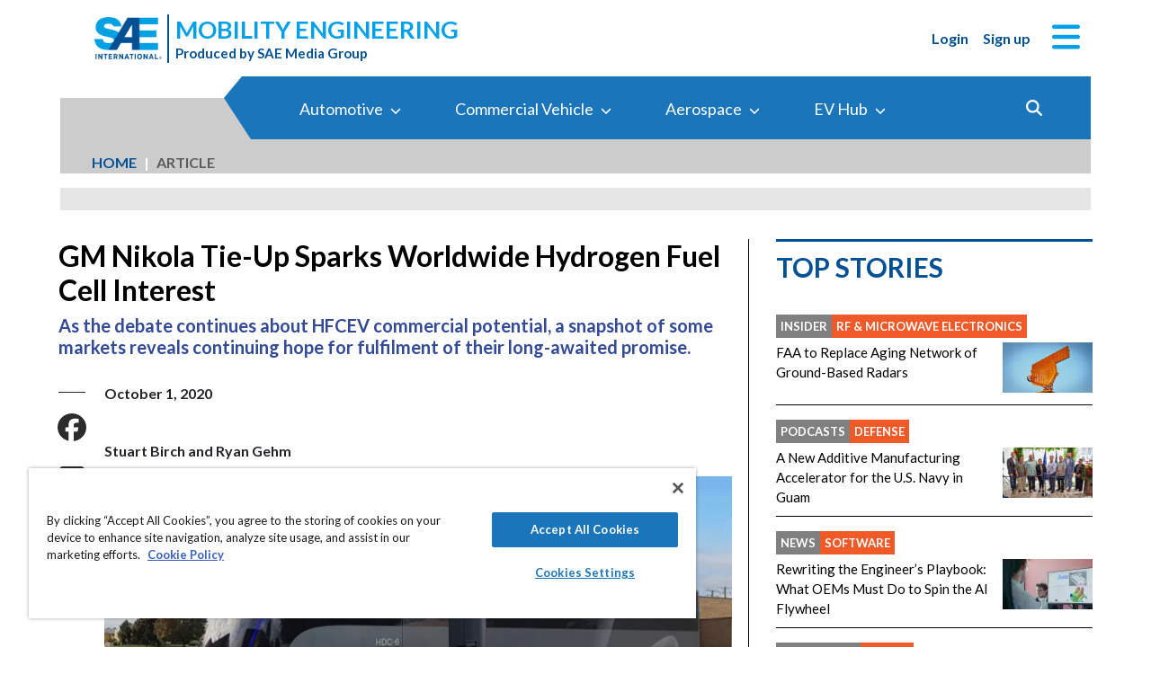

--- FILE ---
content_type: text/html; charset=utf-8
request_url: https://www.mobilityengineeringtech.com/component/content/article/44608-sae-ma-03928?r=49295
body_size: 53847
content:
<!DOCTYPE html>
<html lang="en">
<head>
<meta name="viewport" content="width=device-width, initial-scale=1, shrink-to-fit=no"> <script src="https://cdn-ukwest.onetrust.com/scripttemplates/otSDKStub.js" data-document-language="true"
type="text/javascript" charset="UTF-8" data-domain-script="0638869d-3d27-434f-b3ab-0dc0e9cf70f8"
tb-donotmove></script> <script type="text/javascript" tb-donotmove> function OptanonWrapper() {
}
</script> <link rel="shortcut icon" href="https://static.mobilityengineeringtech.com/templates/met_2022/icons/favicon.ico" type="image/x-icon" /> <link rel="apple-touch-icon" sizes="180x180" href="/templates/met_2022/icons/apple-touch-icon.png"> <link rel="icon" type="image/png" sizes="32x32" href="https://static.mobilityengineeringtech.com/templates/met_2022/icons/favicon-32x32.png"> <link rel="icon" type="image/png" sizes="16x16" href="https://static.mobilityengineeringtech.com/templates/met_2022/icons/favicon-16x16.png"> <link rel="manifest" href="/templates/met_2022/icons/site.webmanifest"> <link rel="mask-icon" href="/templates/met_2022/icons/safari-pinned-tab.svg" color="#5bbad5"> <meta name="msapplication-TileColor" content="#ffc40d"> <meta name="theme-color" content="#ffffff"> <link rel="preconnect" href="https://cdnjs.cloudflare.com/"> <link rel="preconnect" href="https://fonts.gstatic.com/"> <link rel="preconnect" href="https://fonts.googleapis.com/"> <link rel="preconnect" href="https://res.cloudinary.com/"> <link rel="preconnect" href="https://kit.fontawesome.com/"> <link rel="preconnect" href="https://kit-pro.fontawesome.com/"> <link rel="preconnect" href="https://www.googletagmanager.com/"> <link rel="preconnect" href="https://www.googletagservices.com/"> <link rel="preconnect" href="https://cdn.shareaholic.net"> <link rel="preconnect" href="https://olytics.omeda.com"> <link rel="preconnect" href="https://securepubads.g.doubleclick.net/"> <link rel="preconnect" href="https://px.ads.linkedin.com"> <link rel="preconnect" href="https://snap.licdn.com"> <link rel="preconnect" href="https://cdn-ukwest.onetrust.com"> <link rel="preload" as="style" href="/templates/met_2022/css/template.min.css?t=1760698562" integrity="sha512-i9hkKIG4LoCPCEWODa4SzvfexB6yEkEt/3Wka6h4gCQ9xEghgKpjpUcseaKRNGJvNCtY8ph58C7P0ZlT5+TwIA==" crossorigin="anonymous"
referrerpolicy="no-referrer"/> <link rel="preload" as="script" href="https://cdnjs.cloudflare.com/ajax/libs/cloudinary-core/2.14.0/cloudinary-core-shrinkwrap.min.js" integrity="sha512-4qLBvQYW1qRyAYXGJq3gH49DscJ2MNbjya/izr+j9ftj90Z8UrILmXgBtqtJF7KqlanIO+KtuzBEGb+6Ibnhpw==" crossorigin="anonymous"
referrerpolicy="no-referrer"/> <link rel="preload" as="script" href="https://kit.fontawesome.com/e04325f501.js" crossorigin="anonymous"
referrerpolicy="no-referrer"/> <link rel="preload" as="script" href="https://cdnjs.cloudflare.com/ajax/libs/masonry/4.2.2/masonry.pkgd.min.js" integrity="sha512-JRlcvSZAXT8+5SQQAvklXGJuxXTouyq8oIMaYERZQasB8SBDHZaUbeASsJWpk0UUrf89DP3/aefPPrlMR1h1yQ==" crossorigin="anonymous"
referrerpolicy="no-referrer"/> <link rel="preload" as="script" href="https://cdnjs.cloudflare.com/ajax/libs/lazysizes/5.3.2/lazysizes.min.js" integrity="sha512-q583ppKrCRc7N5O0n2nzUiJ+suUv7Et1JGels4bXOaMFQcamPk9HjdUknZuuFjBNs7tsMuadge5k9RzdmO+1GQ==" crossorigin="anonymous"
referrerpolicy="no-referrer"/> <link rel="preload" as="script" href="https://cdnjs.cloudflare.com/ajax/libs/lazysizes/5.3.2/plugins/print/ls.print.min.js" integrity="sha512-tY3D/iSWSdQE2NSLW/mRWQd/bvHAGjyCLRwSd23sqNbbgVnUaah2t+ZpX7hdBOskZ7PqYvwe4E+qxNARGojJGQ==" crossorigin="anonymous"
referrerpolicy="no-referrer"/> <link rel="preload" as="script" href="https://cdnjs.cloudflare.com/ajax/libs/jquery/3.7.1/jquery.min.js" integrity="sha512-v2CJ7UaYy4JwqLDIrZUI/4hqeoQieOmAZNXBeQyjo21dadnwR+8ZaIJVT8EE2iyI61OV8e6M8PP2/4hpQINQ/g==" crossorigin="anonymous"
referrerpolicy="no-referrer"/> <link rel="preload" as="script" href="https://cdnjs.cloudflare.com/ajax/libs/bootstrap/5.3.8/js/bootstrap.bundle.min.js" integrity="sha512-HvOjJrdwNpDbkGJIG2ZNqDlVqMo77qbs4Me4cah0HoDrfhrbA+8SBlZn1KrvAQw7cILLPFJvdwIgphzQmMm+Pw==" crossorigin="anonymous"
referrerpolicy="no-referrer"/> <link rel="preload" as="script" href="https://cdnjs.cloudflare.com/ajax/libs/limonte-sweetalert2/11.23.0/sweetalert2.all.min.js" integrity="sha512-J+4Nt/+nieSNJjQGCPb8jKf5/wv31QiQM10bOotEHUKc9tB1Pn0gXQS6XXPtDoQhHHao5poTnSByMInzafUqzA==" crossorigin="anonymous"
referrerpolicy="no-referrer"/> <link rel="preload" as="style" href="https://cdnjs.cloudflare.com/ajax/libs/bootstrap-select/1.14.0-beta3/css/bootstrap-select.min.css" integrity="sha512-g2SduJKxa4Lbn3GW+Q7rNz+pKP9AWMR++Ta8fgwsZRCUsawjPvF/BxSMkGS61VsR9yinGoEgrHPGPn2mrj8+4w==" crossorigin="anonymous"
referrerpolicy="no-referrer"/> <link rel="preload" as="script" href="https://cdnjs.cloudflare.com/ajax/libs/bootstrap-select/1.14.0-beta3/js/bootstrap-select.min.js" integrity="sha512-yrOmjPdp8qH8hgLfWpSFhC/+R9Cj9USL8uJxYIveJZGAiedxyIxwNw4RsLDlcjNlIRR4kkHaDHSmNHAkxFTmgg==" crossorigin="anonymous"
referrerpolicy="no-referrer"/> <meta charset="utf-8"> <meta name="pubdate" content="20201001"> <meta name="keywords" content="Manned Systems,Commercial Vehicles,Buses,Trucks,Transportation,Power,Electrification,Connectivity,V2X,Energy,Batteries,Energy Efficiency,Alternative Fuels,Green Design &amp; Manufacturing,Greenhouse Gases,Emissions Control,Engine/Powertrain,"> <meta name="navtag" content="Articles"> <meta name="robots" content="index, follow"> <meta name="author" content="SAE Media Group"> <meta value="twitter:site" content="@TechBriefsMag"> <meta property="og:description" content="As the debate continues about HFCEV commercial potential, a snapshot of some markets reveals continuing hope for fulfilment of their long-awaited promise."> <meta property="og:image" content="http://res.cloudinary.com/tbmg/ar_16:9,c_thumb,g_auto:subject,f_auto,q_auto/c_limit,w_400/v1646059566/sites/tohe/articles/2020/features/SAE-MA-03928-hydrogen_hyundaihdc-6neptune_banner.jpg"> <meta property="og:image:secure_url" content="https://res.cloudinary.com/tbmg/ar_16:9,c_thumb,g_auto:subject,f_auto,q_auto/c_limit,w_400/v1646059566/sites/tohe/articles/2020/features/SAE-MA-03928-hydrogen_hyundaihdc-6neptune_banner.jpg"> <meta property="og:url" content="https://www.mobilityengineeringtech.com/component/content/article/44608-sae-ma-03928"> <meta property="og:title" content="GM Nikola Tie-Up Sparks Worldwide Hydrogen Fuel Cell Interest"> <meta property="og:type" content="article"> <meta property="og:locale" content="en_US"> <meta property="og:updated_time" content="2022-03-19 05:53:13"> <meta property="article:modified_time" content="2022-03-19 05:53:13"> <meta property="article:publisher" content="SAE Media Group"> <meta name="description" content="As the debate continues about HFCEV commercial potential, a snapshot of some markets reveals continuing hope for fulfilment of their long-awaited promise."> <title>GM Nikola Tie-Up Sparks Worldwide Hydrogen Fuel Cell Interest - Mobility Engineering Technology</title> <link href="https://www.mobilityengineeringtech.com/component/content/article/44608-sae-ma-03928" rel="canonical"> <style>
/*! inlined from /media/plg_content_ntb_tagsbot/css/template.min.css by ntb_minifier */
.ntb_tagsbot .taglist {
font-style: italic;
margin-top: 10px
}
.ntb_tagsbot .tagmenus {
background: #FFE;
border: 1px dashed #DDD;
padding: 10px;
margin-bottom: 10px
}
.ntb_tagsbot .clusterlist {
font-style: italic;
margin-bottom: 10px;
}
.ntb_cluster_div {
display: none;
}
.tagmenus div:first-of-type {
font-style: italic;
margin-bottom: 10px;
}
/* end /media/plg_content_ntb_tagsbot/css/template.min.css */
</style>
<link href="/plugins/content/jw_disqus/jw_disqus/tmpl/css/template.min.css?v=3.7.0" rel="stylesheet"> <style>/**
* Critical CSS created by criticalcss.com
* file: /css/critical/article-default.css'
* createdAt : 2025-10-17T11:00:52.000Z
* resultStatus : GOOD
* originalSize : 342603
* size : 0
* validationStatus : GOOD
*/
@charset "UTF-8";#startOfPage{visibility:hidden}@font-face{font-family:Lato;font-style:normal;font-weight:400;font-display:swap;src:url(https://fonts.gstatic.com/s/lato/v25/S6uyw4BMUTPHjx4wWw.ttf) format('truetype')}@font-face{font-family:Lato;font-style:normal;font-weight:700;font-display:swap;src:url(https://fonts.gstatic.com/s/lato/v25/S6u9w4BMUTPHh6UVSwiPHA.ttf) format('truetype')}:root{--bs-blue:#0d6efd;--bs-indigo:#6610f2;--bs-purple:#6f42c1;--bs-pink:#d63384;--bs-red:#dc3545;--bs-orange:#fd7e14;--bs-yellow:#ffc107;--bs-green:#198754;--bs-teal:#20c997;--bs-cyan:#0dcaf0;--bs-black:#000;--bs-white:#fff;--bs-gray:#6c757d;--bs-gray-dark:#343a40;--bs-gray-100:#f8f9fa;--bs-gray-200:#e9ecef;--bs-gray-300:#dee2e6;--bs-gray-400:#ced4da;--bs-gray-500:#adb5bd;--bs-gray-600:#6c757d;--bs-gray-700:#495057;--bs-gray-800:#343a40;--bs-gray-900:#212529;--bs-primary:#324a98;--bs-secondary:#6c757d;--bs-success:#198754;--bs-info:#0dcaf0;--bs-warning:#ffc107;--bs-danger:#e60000;--bs-light:#f8f9fa;--bs-dark:#212529;--bs-inverse:#000;--bs-navbar:#324a98;--bs-navitem:#fff;--bs-lightgray:#e9ecef;--bs-color-indigo:#6610f2;--bs-color-cyan:#0dcaf0;--bs-color-blue:#0d6efd;--bs-color-orange:#fd7e14;--bs-color-red:#dc3545;--bs-color-yellow:#ffc107;--bs-color-teal:#20c997;--bs-color-green:#198754;--bs-color-pink:#d63384;--bs-color-black:#000;--bs-color-white:#fff;--bs-color-gray:#6c757d;--bs-color-gray-dark:#343a40;--bs-primary-rgb:50,74,152;--bs-secondary-rgb:108,117,125;--bs-success-rgb:25,135,84;--bs-info-rgb:13,202,240;--bs-warning-rgb:255,193,7;--bs-danger-rgb:230,0,0;--bs-light-rgb:248,249,250;--bs-dark-rgb:33,37,41;--bs-inverse-rgb:0,0,0;--bs-navbar-rgb:50,74,152;--bs-navitem-rgb:255,255,255;--bs-lightgray-rgb:233,236,239;--bs-color-indigo-rgb:102,16,242;--bs-color-cyan-rgb:13,202,240;--bs-color-blue-rgb:13,110,253;--bs-color-orange-rgb:253,126,20;--bs-color-red-rgb:220,53,69;--bs-color-yellow-rgb:255,193,7;--bs-color-teal-rgb:32,201,151;--bs-color-green-rgb:25,135,84;--bs-color-pink-rgb:214,51,132;--bs-color-black-rgb:0,0,0;--bs-color-white-rgb:255,255,255;--bs-color-gray-rgb:108,117,125;--bs-color-gray-dark-rgb:52,58,64;--bs-primary-text-emphasis:rgb(20, 29.6, 60.8);--bs-secondary-text-emphasis:rgb(43.2, 46.8, 50);--bs-success-text-emphasis:rgb(10, 54, 33.6);--bs-info-text-emphasis:rgb(5.2, 80.8, 96);--bs-warning-text-emphasis:rgb(102, 77.2, 2.8);--bs-danger-text-emphasis:#5c0000;--bs-light-text-emphasis:#495057;--bs-dark-text-emphasis:#495057;--bs-inverse-text-emphasis:black;--bs-navbar-text-emphasis:rgb(20, 29.6, 60.8);--bs-navitem-text-emphasis:#666666;--bs-lightgray-text-emphasis:rgb(93.2, 94.4, 95.6);--bs-color-indigo-text-emphasis:rgb(40.8, 6.4, 96.8);--bs-color-cyan-text-emphasis:rgb(5.2, 80.8, 96);--bs-color-blue-text-emphasis:rgb(5.2, 44, 101.2);--bs-color-orange-text-emphasis:rgb(101.2, 50.4, 8);--bs-color-red-text-emphasis:rgb(88, 21.2, 27.6);--bs-color-yellow-text-emphasis:rgb(102, 77.2, 2.8);--bs-color-teal-text-emphasis:rgb(12.8, 80.4, 60.4);--bs-color-green-text-emphasis:rgb(10, 54, 33.6);--bs-color-pink-text-emphasis:rgb(85.6, 20.4, 52.8);--bs-color-black-text-emphasis:black;--bs-color-white-text-emphasis:#666666;--bs-color-gray-text-emphasis:rgb(43.2, 46.8, 50);--bs-color-gray-dark-text-emphasis:rgb(20.8, 23.2, 25.6);--bs-primary-bg-subtle:rgb(214, 218.8, 234.4);--bs-secondary-bg-subtle:rgb(225.6, 227.4, 229);--bs-success-bg-subtle:rgb(209, 231, 220.8);--bs-info-bg-subtle:rgb(206.6, 244.4, 252);--bs-warning-bg-subtle:rgb(255, 242.6, 205.4);--bs-danger-bg-subtle:#facccc;--bs-light-bg-subtle:rgb(251.5, 252, 252.5);--bs-dark-bg-subtle:#ced4da;--bs-inverse-bg-subtle:#cccccc;--bs-navbar-bg-subtle:rgb(214, 218.8, 234.4);--bs-navitem-bg-subtle:white;--bs-lightgray-bg-subtle:rgb(250.6, 251.2, 251.8);--bs-color-indigo-bg-subtle:rgb(224.4, 207.2, 252.4);--bs-color-cyan-bg-subtle:rgb(206.6, 244.4, 252);--bs-color-blue-bg-subtle:rgb(206.6, 226, 254.6);--bs-color-orange-bg-subtle:rgb(254.6, 229.2, 208);--bs-color-red-bg-subtle:rgb(248, 214.6, 217.8);--bs-color-yellow-bg-subtle:rgb(255, 242.6, 205.4);--bs-color-teal-bg-subtle:rgb(210.4, 244.2, 234.2);--bs-color-green-bg-subtle:rgb(209, 231, 220.8);--bs-color-pink-bg-subtle:rgb(246.8, 214.2, 230.4);--bs-color-black-bg-subtle:#cccccc;--bs-color-white-bg-subtle:white;--bs-color-gray-bg-subtle:rgb(225.6, 227.4, 229);--bs-color-gray-dark-bg-subtle:rgb(214.4, 215.6, 216.8);--bs-primary-border-subtle:rgb(173, 182.6, 213.8);--bs-secondary-border-subtle:rgb(196.2, 199.8, 203);--bs-success-border-subtle:rgb(163, 207, 186.6);--bs-info-border-subtle:rgb(158.2, 233.8, 249);--bs-warning-border-subtle:rgb(255, 230.2, 155.8);--bs-danger-border-subtle:#f59999;--bs-light-border-subtle:#e9ecef;--bs-dark-border-subtle:#adb5bd;--bs-inverse-border-subtle:#999999;--bs-navbar-border-subtle:rgb(173, 182.6, 213.8);--bs-navitem-border-subtle:white;--bs-lightgray-border-subtle:rgb(246.2, 247.4, 248.6);--bs-color-indigo-border-subtle:rgb(193.8, 159.4, 249.8);--bs-color-cyan-border-subtle:rgb(158.2, 233.8, 249);--bs-color-blue-border-subtle:rgb(158.2, 197, 254.2);--bs-color-orange-border-subtle:rgb(254.2, 203.4, 161);--bs-color-red-border-subtle:rgb(241, 174.2, 180.6);--bs-color-yellow-border-subtle:rgb(255, 230.2, 155.8);--bs-color-teal-border-subtle:rgb(165.8, 233.4, 213.4);--bs-color-green-border-subtle:rgb(163, 207, 186.6);--bs-color-pink-border-subtle:rgb(238.6, 173.4, 205.8);--bs-color-black-border-subtle:#999999;--bs-color-white-border-subtle:white;--bs-color-gray-border-subtle:rgb(196.2, 199.8, 203);--bs-color-gray-dark-border-subtle:rgb(173.8, 176.2, 178.6);--bs-white-rgb:255,255,255;--bs-black-rgb:0,0,0;--bs-font-sans-serif:"Lato",sans-serif;--bs-font-monospace:SFMono-Regular,Menlo,Monaco,Consolas,"Liberation Mono","Courier New",monospace;--bs-gradient:linear-gradient(180deg, rgba(255, 255, 255, 0.15), rgba(255, 255, 255, 0));--bs-body-font-family:"Lucida Bright",Lucidabright,"Lucida Serif",Lucida,Palatino,"Times New Roman",Times,serif;--bs-body-font-size:1rem;--bs-body-font-weight:400;--bs-body-line-height:1.5;--bs-body-color:#212529;--bs-body-color-rgb:33,37,41;--bs-body-bg:#ffffff;--bs-body-bg-rgb:255,255,255;--bs-emphasis-color:#000000;--bs-emphasis-color-rgb:0,0,0;--bs-secondary-color:rgba(33, 37, 41, 0.75);--bs-secondary-color-rgb:33,37,41;--bs-secondary-bg:#e9ecef;--bs-secondary-bg-rgb:233,236,239;--bs-tertiary-color:rgba(33, 37, 41, 0.5);--bs-tertiary-color-rgb:33,37,41;--bs-tertiary-bg:#f8f9fa;--bs-tertiary-bg-rgb:248,249,250;--bs-heading-color:#324a98;--bs-link-color:#01abe9;--bs-link-color-rgb:1,171,233;--bs-link-decoration:none;--bs-link-hover-color:#8e8e8e;--bs-link-hover-color-rgb:142,142,142;--bs-link-hover-decoration:underline;--bs-code-color:#e83e8c;--bs-highlight-color:#212529;--bs-highlight-bg:rgb(255, 242.6, 205.4);--bs-border-width:1px;--bs-border-style:solid;--bs-border-color:#ced4da;--bs-border-color-translucent:rgba(0, 0, 0, 0.175);--bs-border-radius:0.375rem;--bs-border-radius-sm:0.25rem;--bs-border-radius-lg:0.5rem;--bs-border-radius-xl:1rem;--bs-border-radius-xxl:2rem;--bs-border-radius-2xl:var(--bs-border-radius-xxl);--bs-border-radius-pill:50rem;--bs-box-shadow:0 0.5rem 1rem rgba(0, 0, 0, 0.15);--bs-box-shadow-sm:0 0.125rem 0.25rem rgba(0, 0, 0, 0.075);--bs-box-shadow-lg:0 1rem 3rem rgba(0, 0, 0, 0.175);--bs-box-shadow-inset:inset 0 1px 2px rgba(0, 0, 0, 0.075);--bs-focus-ring-width:0.25rem;--bs-focus-ring-opacity:0.25;--bs-focus-ring-color:rgba(50, 74, 152, 0.25);--bs-form-valid-color:#198754;--bs-form-valid-border-color:#198754;--bs-form-invalid-color:#e60000;--bs-form-invalid-border-color:#e60000;--bs-breakpoint-xs:0;--bs-breakpoint-sm:576px;--bs-breakpoint-md:768px;--bs-breakpoint-lg:992px;--bs-breakpoint-xl:1200px;--bs-breakpoint-xxl:1400px}*,::after,::before{box-sizing:border-box}@media (prefers-reduced-motion:no-preference){:root{scroll-behavior:smooth}}body{margin:0;font-family:var(--bs-body-font-family);font-size:var(--bs-body-font-size);font-weight:var(--bs-body-font-weight);line-height:var(--bs-body-line-height);color:var(--bs-body-color);text-align:var(--bs-body-text-align);background-color:var(--bs-body-bg);-webkit-text-size-adjust:100%;font-family:Lato,sans-serif;font-size:1rem}hr{margin:1rem 0;color:inherit;border:0;border-top:var(--bs-border-width) solid #6c757d;opacity:.25}h1,h2,h4,h5,h6{margin-top:0;margin-bottom:.5rem;font-family:Lato,sans-serif;font-weight:700;line-height:1.2;color:var(--bs-heading-color)}h1,h2{font-size:calc(1.325rem + .9vw)}@media (min-width:1200px){h1,h2{font-size:2rem}}h4{font-size:calc(1.275rem + .3vw)}@media (min-width:1200px){h4{font-size:1.5rem}}h5{font-size:1.25rem}h6{font-size:1rem}p{margin-top:0}ol,ul{padding-left:2rem;margin-top:0}ol,p,ul{margin-bottom:1rem}figure{margin:0 0 1rem}a{color:rgba(var(--bs-link-color-rgb),var(--bs-link-opacity,1));text-decoration:none;color:#01a0e9}a:not([href]):not([class]){color:inherit;text-decoration:none}img,svg{vertical-align:middle}label{display:inline-block}button{border-radius:0;text-transform:none}button,input{margin:0;font-family:inherit;font-size:inherit;line-height:inherit}[type=button],[type=submit],button{-webkit-appearance:button}::-moz-focus-inner{padding:0;border-style:none}::-webkit-datetime-edit-day-field,::-webkit-datetime-edit-fields-wrapper,::-webkit-datetime-edit-hour-field,::-webkit-datetime-edit-minute,::-webkit-datetime-edit-month-field,::-webkit-datetime-edit-text,::-webkit-datetime-edit-year-field{padding:0}::-webkit-inner-spin-button{height:auto}::-webkit-search-decoration{-webkit-appearance:none}::-webkit-color-swatch-wrapper{padding:0}::file-selector-button{font:inherit;-webkit-appearance:button}iframe{border:0}img{max-width:100%;height:auto}.container,.container-fluid{--bs-gutter-x:1.5rem;--bs-gutter-y:0;width:100%;padding-right:calc(var(--bs-gutter-x)*.5);padding-left:calc(var(--bs-gutter-x)*.5);margin-right:auto;margin-left:auto}@media (min-width:576px){.container{max-width:540px}}@media (min-width:768px){.container{max-width:720px}}@media (min-width:992px){.container{max-width:960px}}@media (min-width:1200px){.container{max-width:1140px}}@media (min-width:1400px){.container{max-width:1320px}}.row{--bs-gutter-x:1.5rem;--bs-gutter-y:0;display:flex;flex-wrap:wrap;margin-top:calc(-1*var(--bs-gutter-y));margin-right:calc(-.5*var(--bs-gutter-x));margin-left:calc(-.5*var(--bs-gutter-x))}.row>*{flex-shrink:0;width:100%;max-width:100%;padding-right:calc(var(--bs-gutter-x)*.5);padding-left:calc(var(--bs-gutter-x)*.5);margin-top:var(--bs-gutter-y)}.col{flex:1 0 0}.row-cols-1>*{flex:0 0 auto;width:100%}.col-2,.col-3{flex:0 0 auto;width:16.66666667%}.col-3{width:25%}.col-4{flex:0 0 auto;width:33.33333333%}.col-8,.col-9{flex:0 0 auto;width:66.66666667%}.col-9{width:75%}.col-10{flex:0 0 auto;width:83.33333333%}.col-12,article .article-body>aside{flex:0 0 auto;width:100%}.g-0{--bs-gutter-x:0;--bs-gutter-y:0}.g-1{--bs-gutter-x:0.25rem;--bs-gutter-y:0.25rem}@media (min-width:576px){.col-sm-1{flex:0 0 auto;width:8.33333333%}.col-sm-6{flex:0 0 auto;width:50%}.col-sm-11{flex:0 0 auto;width:91.66666667%}}@media (min-width:768px){.col-md-2{flex:0 0 auto;width:16.66666667%}article .article-body>aside{flex:0 0 auto;width:41.66666667%}.col-md-10{flex:0 0 auto;width:83.33333333%}.col-md-12{flex:0 0 auto;width:100%}}@media (min-width:992px){.row-cols-lg-2>*{flex:0 0 auto;width:50%}.col-lg-auto{flex:0 0 auto;width:auto}.col-lg-4,article .article-body>aside{flex:0 0 auto;width:33.33333333%}.col-lg-8{flex:0 0 auto;width:66.66666667%}.col-lg-12{flex:0 0 auto;width:100%}}.form-control{display:block;width:100%;padding:.375rem .75rem;font-size:1rem;font-weight:400;line-height:1.5;color:var(--bs-body-color);-webkit-appearance:none;-moz-appearance:none;appearance:none;background-color:var(--bs-body-bg);background-clip:padding-box;border:var(--bs-border-width) solid var(--bs-border-color);border-radius:var(--bs-border-radius);box-shadow:var(--bs-box-shadow-inset)}.form-control::-webkit-date-and-time-value{min-width:85px;height:1.5em;margin:0}.form-control::-webkit-datetime-edit{display:block;padding:0}.form-control::-moz-placeholder{color:var(--bs-secondary-color);opacity:1}.form-floating{position:relative}.form-floating>.form-control{height:calc(3.5rem + calc(var(--bs-border-width)*2));min-height:calc(3.5rem + calc(var(--bs-border-width)*2));line-height:1.25;padding:1rem .75rem}.form-floating>label{position:absolute;top:0;left:0;z-index:2;max-width:100%;height:100%;padding:1rem .75rem;overflow:hidden;color:rgba(var(--bs-body-color-rgb),.65);text-align:start;text-overflow:ellipsis;white-space:nowrap;border:var(--bs-border-width) solid transparent;transform-origin:0 0}.form-floating>.form-control::-moz-placeholder{color:transparent}.form-floating>.form-control:-webkit-autofill{padding-top:1.625rem;padding-bottom:.625rem}.form-floating>.form-control:-webkit-autofill~label{transform:scale(.85) translateY(-.5rem) translateX(.15rem)}.input-group{position:relative;display:flex;flex-wrap:wrap;align-items:stretch;width:100%}.input-group>.form-floating{position:relative;flex:1 1 auto;width:1%;min-width:0}.input-group .btn{position:relative;z-index:2}.input-group:not(.has-validation)>.form-floating:not(:last-child)>.form-control{border-top-right-radius:0;border-bottom-right-radius:0}.input-group>:not(:first-child):not(.dropdown-menu):not(.valid-tooltip):not(.valid-feedback):not(.invalid-tooltip):not(.invalid-feedback){margin-left:calc(-1*var(--bs-border-width));border-top-left-radius:0;border-bottom-left-radius:0}.btn{color:var(--bs-btn-color);background-color:var(--bs-btn-bg);--bs-btn-padding-x:0.75rem;--bs-btn-padding-y:0.375rem;--bs-btn-font-size:1rem;--bs-btn-font-weight:400;--bs-btn-line-height:1.5;--bs-btn-color:var(--bs-body-color);--bs-btn-bg:transparent;--bs-btn-border-width:var(--bs-border-width);--bs-btn-border-color:transparent;--bs-btn-border-radius:var(--bs-border-radius);--bs-btn-hover-border-color:transparent;--bs-btn-box-shadow:inset 0 1px 0 rgba(255, 255, 255, 0.15),0 1px 1px rgba(0, 0, 0, 0.075);--bs-btn-disabled-opacity:0.65;--bs-btn-focus-box-shadow:0 0 0 0.25rem rgba(var(--bs-btn-focus-shadow-rgb), .5);display:inline-block;padding:var(--bs-btn-padding-y) var(--bs-btn-padding-x);font-family:var(--bs-btn-font-family);font-size:var(--bs-btn-font-size);font-weight:var(--bs-btn-font-weight);line-height:var(--bs-btn-line-height);text-align:center;vertical-align:middle;border:var(--bs-btn-border-width) solid var(--bs-btn-border-color);border-radius:var(--bs-btn-border-radius);background-image:var(--bs-gradient);box-shadow:var(--bs-btn-box-shadow)}.btn-primary{--bs-btn-bg:#324a98;--bs-btn-border-color:#324a98;--bs-btn-hover-bg:rgb(42.5, 62.9, 129.2);--bs-btn-hover-border-color:rgb(40, 59.2, 121.6);--bs-btn-focus-shadow-rgb:81,101,167;--bs-btn-active-bg:rgb(40, 59.2, 121.6);--bs-btn-active-border-color:rgb(37.5, 55.5, 114);--bs-btn-disabled-bg:#324a98;--bs-btn-disabled-border-color:#324a98}.btn-primary,.btn-secondary{--bs-btn-color:#fff;--bs-btn-hover-color:#fff;--bs-btn-active-color:#fff;--bs-btn-active-shadow:inset 0 3px 5px rgba(0, 0, 0, 0.125);--bs-btn-disabled-color:#fff}.btn-secondary{--bs-btn-bg:#6c757d;--bs-btn-border-color:#6c757d;--bs-btn-hover-bg:rgb(91.8, 99.45, 106.25);--bs-btn-hover-border-color:rgb(86.4, 93.6, 100);--bs-btn-focus-shadow-rgb:130,138,145;--bs-btn-active-bg:rgb(86.4, 93.6, 100);--bs-btn-active-border-color:rgb(81, 87.75, 93.75);--bs-btn-disabled-bg:#6c757d;--bs-btn-disabled-border-color:#6c757d}.btn-link{--bs-btn-font-weight:400;--bs-btn-color:var(--bs-link-color);--bs-btn-bg:transparent;--bs-btn-border-color:transparent;--bs-btn-hover-color:var(--bs-link-hover-color);--bs-btn-hover-border-color:transparent;--bs-btn-active-color:var(--bs-link-hover-color);--bs-btn-active-border-color:transparent;--bs-btn-disabled-color:#6c757d;--bs-btn-disabled-border-color:transparent;--bs-btn-box-shadow:0 0 0 #000;--bs-btn-focus-shadow-rgb:1,145,198;text-decoration:none;background-image:none}.btn-sm{--bs-btn-padding-y:0.25rem;--bs-btn-padding-x:0.5rem;--bs-btn-font-size:0.875rem;--bs-btn-border-radius:var(--bs-border-radius-sm)}.fade:not(.show){opacity:0}.collapse:not(.show){display:none}.nav-link{display:block;padding:var(--bs-nav-link-padding-y) var(--bs-nav-link-padding-x);font-size:var(--bs-nav-link-font-size);font-weight:var(--bs-nav-link-font-weight);color:var(--bs-nav-link-color);background:0 0;border:0}.navbar{--bs-navbar-padding-x:0;--bs-navbar-padding-y:0.5rem;--bs-navbar-color:rgba(var(--bs-emphasis-color-rgb), 0.65);--bs-navbar-hover-color:rgba(var(--bs-emphasis-color-rgb), 0.8);--bs-navbar-disabled-color:rgba(var(--bs-emphasis-color-rgb), 0.3);--bs-navbar-active-color:rgba(var(--bs-emphasis-color-rgb), 1);--bs-navbar-brand-padding-y:0.3125rem;--bs-navbar-brand-margin-end:1rem;--bs-navbar-brand-font-size:1.25rem;--bs-navbar-brand-color:rgba(var(--bs-emphasis-color-rgb), 1);--bs-navbar-brand-hover-color:rgba(var(--bs-emphasis-color-rgb), 1);--bs-navbar-nav-link-padding-x:0.5rem;--bs-navbar-toggler-padding-y:0.25rem;--bs-navbar-toggler-padding-x:0.75rem;--bs-navbar-toggler-font-size:1.25rem;--bs-navbar-toggler-icon-bg:url("data:image/svg+xml,%3csvg xmlns='http://www.w3.org/2000/svg' viewBox='0 0 30 30'%3e%3cpath stroke='rgba%2833, 37, 41, 0.75%29' stroke-linecap='round' stroke-miterlimit='10' stroke-width='2' d='M4 7h22M4 15h22M4 23h22'/%3e%3c/svg%3e");--bs-navbar-toggler-border-color:rgba(var(--bs-emphasis-color-rgb), 0.15);--bs-navbar-toggler-border-radius:var(--bs-border-radius);--bs-navbar-toggler-focus-width:0.25rem;position:relative;display:flex;flex-wrap:wrap;align-items:center;justify-content:space-between;padding:var(--bs-navbar-padding-y) var(--bs-navbar-padding-x);background-image:var(--bs-gradient)}.navbar>.container-fluid{display:flex;flex-wrap:inherit;align-items:center;justify-content:space-between}.navbar-nav{--bs-nav-link-padding-x:0;--bs-nav-link-padding-y:0.5rem;--bs-nav-link-color:var(--bs-navbar-color);--bs-nav-link-hover-color:var(--bs-navbar-hover-color);--bs-nav-link-disabled-color:var(--bs-navbar-disabled-color);display:flex;flex-direction:column;padding-left:0;margin-bottom:0;list-style:none}@media (min-width:768px){.navbar-expand-md{flex-wrap:nowrap;justify-content:flex-start}.navbar-expand-md .navbar-nav{flex-direction:row}.navbar-expand-md .navbar-nav .nav-link{padding-right:var(--bs-navbar-nav-link-padding-x);padding-left:var(--bs-navbar-nav-link-padding-x)}}.card{--bs-card-spacer-y:1rem;--bs-card-spacer-x:1rem;--bs-card-title-spacer-y:0.5rem;--bs-card-title-color:#b2b2b2;--bs-card-border-width:0;--bs-card-border-color:var(--bs-border-color-translucent);--bs-card-border-radius:0;--bs-card-inner-border-radius:0;--bs-card-cap-padding-y:0.5rem;--bs-card-cap-padding-x:1rem;--bs-card-cap-bg:rgba(var(--bs-body-color-rgb), 0.03);--bs-card-bg:#f8f9fa;--bs-card-img-overlay-padding:1rem;--bs-card-group-margin:0.75rem;position:relative;display:flex;flex-direction:column;min-width:0;height:var(--bs-card-height);color:var(--bs-body-color);word-wrap:break-word;background-color:var(--bs-card-bg);background-clip:border-box;border:var(--bs-card-border-width) solid var(--bs-card-border-color);border-radius:var(--bs-card-border-radius);box-shadow:var(--bs-card-box-shadow)}.card-body{flex:1 1 auto;padding:var(--bs-card-spacer-y) var(--bs-card-spacer-x);color:var(--bs-card-color)}.card-img-top{width:100%;border-top-left-radius:var(--bs-card-inner-border-radius);border-top-right-radius:var(--bs-card-inner-border-radius)}.breadcrumb{display:flex;list-style:none;--bs-breadcrumb-padding-x:0;--bs-breadcrumb-padding-y:0;--bs-breadcrumb-margin-bottom:0;--bs-breadcrumb-font-size:1rem;--bs-breadcrumb-bg:transparent;--bs-breadcrumb-divider-color:#ffffff;--bs-breadcrumb-item-padding-x:0.5rem;--bs-breadcrumb-item-active-color:#5b5b5b;flex-wrap:wrap;padding:var(--bs-breadcrumb-padding-y) var(--bs-breadcrumb-padding-x);margin-bottom:var(--bs-breadcrumb-margin-bottom);font-size:var(--bs-breadcrumb-font-size);background-color:var(--bs-breadcrumb-bg);border-radius:var(--bs-breadcrumb-border-radius)}.breadcrumb-item+.breadcrumb-item{padding-left:var(--bs-breadcrumb-item-padding-x)}.breadcrumb-item+.breadcrumb-item::before{float:left;padding-right:var(--bs-breadcrumb-item-padding-x);color:var(--bs-breadcrumb-divider-color);content:var(--bs-breadcrumb-divider, "|")}.breadcrumb-item.active{color:var(--bs-breadcrumb-item-active-color)}.alert{--bs-alert-bg:transparent;--bs-alert-padding-x:1rem;--bs-alert-padding-y:1rem;--bs-alert-margin-bottom:1rem;--bs-alert-color:inherit;--bs-alert-border-color:transparent;--bs-alert-border:var(--bs-border-width) solid var(--bs-alert-border-color);--bs-alert-border-radius:var(--bs-border-radius);--bs-alert-link-color:inherit;position:relative;padding:var(--bs-alert-padding-y) var(--bs-alert-padding-x);margin-bottom:var(--bs-alert-margin-bottom);color:var(--bs-alert-color);background-color:var(--bs-alert-bg);border:var(--bs-alert-border);border-radius:var(--bs-alert-border-radius)}.alert-heading{color:inherit}.alert-link{font-weight:700;color:var(--bs-alert-link-color)}.alert-dismissible{padding-right:3rem}.alert-dismissible .btn-close{position:absolute;top:0;right:0;z-index:2;padding:1.25rem 1rem}.alert-primary{--bs-alert-color:var(--bs-primary-text-emphasis);--bs-alert-bg:var(--bs-primary-bg-subtle);--bs-alert-border-color:var(--bs-primary-border-subtle);--bs-alert-link-color:var(--bs-primary-text-emphasis)}.alert-secondary{--bs-alert-color:var(--bs-secondary-text-emphasis);--bs-alert-bg:var(--bs-secondary-bg-subtle);--bs-alert-border-color:var(--bs-secondary-border-subtle);--bs-alert-link-color:var(--bs-secondary-text-emphasis)}.alert-native,.alert-success,.alert-validation{--bs-alert-color:var(--bs-success-text-emphasis);--bs-alert-bg:var(--bs-success-bg-subtle);--bs-alert-border-color:var(--bs-success-border-subtle);--bs-alert-link-color:var(--bs-success-text-emphasis)}.alert-info{--bs-alert-color:var(--bs-info-text-emphasis);--bs-alert-bg:var(--bs-info-bg-subtle);--bs-alert-border-color:var(--bs-info-border-subtle);--bs-alert-link-color:var(--bs-info-text-emphasis)}.alert-warning{--bs-alert-color:var(--bs-warning-text-emphasis);--bs-alert-bg:var(--bs-warning-bg-subtle);--bs-alert-border-color:var(--bs-warning-border-subtle);--bs-alert-link-color:var(--bs-warning-text-emphasis)}.alert-danger,.alert-error{--bs-alert-color:var(--bs-danger-text-emphasis);--bs-alert-bg:var(--bs-danger-bg-subtle);--bs-alert-border-color:var(--bs-danger-border-subtle);--bs-alert-link-color:var(--bs-danger-text-emphasis)}.alert-light{--bs-alert-color:var(--bs-light-text-emphasis);--bs-alert-bg:var(--bs-light-bg-subtle);--bs-alert-border-color:var(--bs-light-border-subtle);--bs-alert-link-color:var(--bs-light-text-emphasis)}.alert-cleanup,.alert-dark{--bs-alert-color:var(--bs-dark-text-emphasis);--bs-alert-bg:var(--bs-dark-bg-subtle);--bs-alert-border-color:var(--bs-dark-border-subtle);--bs-alert-link-color:var(--bs-dark-text-emphasis)}.alert-inverse{--bs-alert-color:var(--bs-inverse-text-emphasis);--bs-alert-bg:var(--bs-inverse-bg-subtle);--bs-alert-border-color:var(--bs-inverse-border-subtle);--bs-alert-link-color:var(--bs-inverse-text-emphasis)}.alert-navbar{--bs-alert-color:var(--bs-navbar-text-emphasis);--bs-alert-bg:var(--bs-navbar-bg-subtle);--bs-alert-border-color:var(--bs-navbar-border-subtle);--bs-alert-link-color:var(--bs-navbar-text-emphasis)}.alert-navitem{--bs-alert-color:var(--bs-navitem-text-emphasis);--bs-alert-bg:var(--bs-navitem-bg-subtle);--bs-alert-border-color:var(--bs-navitem-border-subtle);--bs-alert-link-color:var(--bs-navitem-text-emphasis)}.alert-lightgray{--bs-alert-color:var(--bs-lightgray-text-emphasis);--bs-alert-bg:var(--bs-lightgray-bg-subtle);--bs-alert-border-color:var(--bs-lightgray-border-subtle);--bs-alert-link-color:var(--bs-lightgray-text-emphasis)}.alert-advertising,.alert-color-indigo{--bs-alert-color:var(--bs-color-indigo-text-emphasis);--bs-alert-bg:var(--bs-color-indigo-bg-subtle);--bs-alert-border-color:var(--bs-color-indigo-border-subtle);--bs-alert-link-color:var(--bs-color-indigo-text-emphasis)}.alert-color-cyan,.alert-notice{--bs-alert-color:var(--bs-color-cyan-text-emphasis);--bs-alert-bg:var(--bs-color-cyan-bg-subtle);--bs-alert-border-color:var(--bs-color-cyan-border-subtle);--bs-alert-link-color:var(--bs-color-cyan-text-emphasis)}.alert-color-blue,.alert-criticalcss{--bs-alert-color:var(--bs-color-blue-text-emphasis);--bs-alert-bg:var(--bs-color-blue-bg-subtle);--bs-alert-border-color:var(--bs-color-blue-border-subtle);--bs-alert-link-color:var(--bs-color-blue-text-emphasis)}.alert-cache,.alert-color-orange{--bs-alert-color:var(--bs-color-orange-text-emphasis);--bs-alert-bg:var(--bs-color-orange-bg-subtle);--bs-alert-border-color:var(--bs-color-orange-border-subtle);--bs-alert-link-color:var(--bs-color-orange-text-emphasis)}.alert-color-red{--bs-alert-color:var(--bs-color-red-text-emphasis);--bs-alert-bg:var(--bs-color-red-bg-subtle);--bs-alert-border-color:var(--bs-color-red-border-subtle);--bs-alert-link-color:var(--bs-color-red-text-emphasis)}.alert-cdnjs,.alert-color-yellow{--bs-alert-color:var(--bs-color-yellow-text-emphasis);--bs-alert-bg:var(--bs-color-yellow-bg-subtle);--bs-alert-border-color:var(--bs-color-yellow-border-subtle);--bs-alert-link-color:var(--bs-color-yellow-text-emphasis)}.alert-color-teal,.alert-topic{--bs-alert-color:var(--bs-color-teal-text-emphasis);--bs-alert-bg:var(--bs-color-teal-bg-subtle);--bs-alert-border-color:var(--bs-color-teal-border-subtle);--bs-alert-link-color:var(--bs-color-teal-text-emphasis)}.alert-color-green{--bs-alert-color:var(--bs-color-green-text-emphasis);--bs-alert-bg:var(--bs-color-green-bg-subtle);--bs-alert-border-color:var(--bs-color-green-border-subtle);--bs-alert-link-color:var(--bs-color-green-text-emphasis)}.alert-cloudinary,.alert-color-pink{--bs-alert-color:var(--bs-color-pink-text-emphasis);--bs-alert-bg:var(--bs-color-pink-bg-subtle);--bs-alert-border-color:var(--bs-color-pink-border-subtle);--bs-alert-link-color:var(--bs-color-pink-text-emphasis)}.alert-color-black{--bs-alert-color:var(--bs-color-black-text-emphasis);--bs-alert-bg:var(--bs-color-black-bg-subtle);--bs-alert-border-color:var(--bs-color-black-border-subtle);--bs-alert-link-color:var(--bs-color-black-text-emphasis)}.alert-color-white{--bs-alert-color:var(--bs-color-white-text-emphasis);--bs-alert-bg:var(--bs-color-white-bg-subtle);--bs-alert-border-color:var(--bs-color-white-border-subtle);--bs-alert-link-color:var(--bs-color-white-text-emphasis)}.alert-color-gray{--bs-alert-color:var(--bs-color-gray-text-emphasis);--bs-alert-bg:var(--bs-color-gray-bg-subtle);--bs-alert-border-color:var(--bs-color-gray-border-subtle);--bs-alert-link-color:var(--bs-color-gray-text-emphasis)}.alert-color-gray-dark{--bs-alert-color:var(--bs-color-gray-dark-text-emphasis);--bs-alert-bg:var(--bs-color-gray-dark-bg-subtle);--bs-alert-border-color:var(--bs-color-gray-dark-border-subtle);--bs-alert-link-color:var(--bs-color-gray-dark-text-emphasis)}.btn-close{color:var(--bs-btn-close-color);--bs-btn-close-color:#000000;--bs-btn-close-bg:url("data:image/svg+xml,%3csvg xmlns='http://www.w3.org/2000/svg' viewBox='0 0 16 16' fill='%23000000'%3e%3cpath d='M.293.293a1 1 0 0 1 1.414 0L8 6.586 14.293.293a1 1 0 1 1 1.414 1.414L9.414 8l6.293 6.293a1 1 0 0 1-1.414 1.414L8 9.414l-6.293 6.293a1 1 0 0 1-1.414-1.414L6.586 8 .293 1.707a1 1 0 0 1 0-1.414'/%3e%3c/svg%3e");--bs-btn-close-opacity:0.5;--bs-btn-close-hover-opacity:0.75;--bs-btn-close-focus-shadow:0 0 0 0.25rem rgba(50, 74, 152, 0.25);--bs-btn-close-focus-opacity:1;--bs-btn-close-disabled-opacity:0.25;box-sizing:content-box;width:1em;height:1em;padding:.25em;background:var(--bs-btn-close-bg) center/1em auto no-repeat;filter:var(--bs-btn-close-filter);border:0;border-radius:.375rem;opacity:var(--bs-btn-close-opacity)}.modal{--bs-modal-zindex:1055;--bs-modal-width:500px;--bs-modal-padding:1rem;--bs-modal-margin:0.5rem;--bs-modal-color:var(--bs-body-color);--bs-modal-bg:var(--bs-body-bg);--bs-modal-border-color:var(--bs-border-color-translucent);--bs-modal-border-width:var(--bs-border-width);--bs-modal-border-radius:var(--bs-border-radius-lg);--bs-modal-box-shadow:var(--bs-box-shadow-sm);--bs-modal-inner-border-radius:calc(var(--bs-border-radius-lg) - (var(--bs-border-width)));--bs-modal-header-padding-x:1rem;--bs-modal-header-padding-y:1rem;--bs-modal-header-padding:1rem 1rem;--bs-modal-header-border-color:var(--bs-border-color);--bs-modal-header-border-width:var(--bs-border-width);--bs-modal-title-line-height:1.5;--bs-modal-footer-gap:0.5rem;--bs-modal-footer-border-color:var(--bs-border-color);--bs-modal-footer-border-width:var(--bs-border-width);position:fixed;top:0;left:0;z-index:var(--bs-modal-zindex);display:none;width:100%;height:100%;overflow-x:hidden;overflow-y:auto;outline:0}.modal-dialog{position:relative;width:auto;margin:var(--bs-modal-margin)}.modal.fade .modal-dialog{transform:translate(0,-50px)}.modal-content{position:relative;display:flex;flex-direction:column;width:100%;color:var(--bs-modal-color);background-color:var(--bs-modal-bg);background-clip:padding-box;border:var(--bs-modal-border-width) solid var(--bs-modal-border-color);border-radius:var(--bs-modal-border-radius);box-shadow:var(--bs-modal-box-shadow);outline:0}.modal-header{display:flex;flex-shrink:0;align-items:center;padding:var(--bs-modal-header-padding);border-bottom:var(--bs-modal-header-border-width) solid var(--bs-modal-header-border-color);border-top-left-radius:var(--bs-modal-inner-border-radius);border-top-right-radius:var(--bs-modal-inner-border-radius)}.modal-title{margin-bottom:0;line-height:var(--bs-modal-title-line-height)}.modal-body{position:relative;flex:1 1 auto;padding:var(--bs-modal-padding)}@media (min-width:576px){.modal{--bs-modal-margin:1.75rem;--bs-modal-box-shadow:var(--bs-box-shadow)}.modal-dialog{max-width:var(--bs-modal-width);margin-right:auto;margin-left:auto}.modal-sm{--bs-modal-width:300px}}.offcanvas{--bs-offcanvas-zindex:1045;--bs-offcanvas-width:400px;--bs-offcanvas-height:30vh;--bs-offcanvas-padding-x:1rem;--bs-offcanvas-padding-y:1rem;--bs-offcanvas-color:var(--bs-body-color);--bs-offcanvas-bg:var(--bs-body-bg);--bs-offcanvas-border-width:var(--bs-border-width);--bs-offcanvas-border-color:var(--bs-border-color-translucent);--bs-offcanvas-box-shadow:var(--bs-box-shadow-sm);--bs-offcanvas-title-line-height:1.5;position:fixed;bottom:0;z-index:var(--bs-offcanvas-zindex);display:flex;flex-direction:column;max-width:100%;color:var(--bs-offcanvas-color);visibility:hidden;background-color:var(--bs-offcanvas-bg);background-clip:padding-box;outline:0;box-shadow:var(--bs-offcanvas-box-shadow)}.offcanvas.offcanvas-end{top:0;right:0;width:var(--bs-offcanvas-width);border-left:var(--bs-offcanvas-border-width) solid var(--bs-offcanvas-border-color);transform:translateX(100%)}.offcanvas-header{display:flex;align-items:center;padding:var(--bs-offcanvas-padding-y) var(--bs-offcanvas-padding-x)}.offcanvas-header .btn-close{padding:calc(var(--bs-offcanvas-padding-y)*.5) calc(var(--bs-offcanvas-padding-x)*.5);margin-top:calc(-.5*var(--bs-offcanvas-padding-y));margin-right:calc(-.5*var(--bs-offcanvas-padding-x));margin-bottom:calc(-.5*var(--bs-offcanvas-padding-y));margin-left:auto}.offcanvas-title{margin-bottom:0;line-height:var(--bs-offcanvas-title-line-height)}.offcanvas-body{flex-grow:1;padding:var(--bs-offcanvas-padding-y) var(--bs-offcanvas-padding-x);overflow-y:auto}.float-none{float:none!important}.d-inline{display:inline!important}.d-inline-block{display:inline-block!important}.d-block{display:block!important}.d-flex{display:flex!important}.d-none{display:none!important}.position-relative{position:relative!important}.border-top{border-top:var(--bs-border-width) var(--bs-border-style) var(--bs-border-color)!important}.border-end-0{border-right:0!important}.border-bottom-0{border-bottom:0!important}.border-start-0{border-left:0!important}.border-primary{--bs-border-opacity:1;border-color:rgba(var(--bs-primary-rgb),var(--bs-border-opacity))!important}.w-100{width:100%!important}.h-100{height:100%!important}.flex-row{flex-direction:row!important}.justify-content-end{justify-content:flex-end!important}.justify-content-between{justify-content:space-between!important}.align-items-center{align-items:center!important}.align-content-center{align-content:center!important}.align-self-center{align-self:center!important}.m-0{margin:0!important}.mx-auto{margin-right:auto!important;margin-left:auto!important}.my-1,.navbar-side-item p{margin-top:.25rem!important;margin-bottom:.25rem!important}.my-2{margin-top:.5rem!important;margin-bottom:.5rem!important}.my-3{margin-top:1rem!important;margin-bottom:1rem!important}article .article-body>aside{margin-top:3rem!important;margin-bottom:3rem!important}.my-auto{margin-top:auto!important;margin-bottom:auto!important}.mt-1{margin-top:.25rem!important}.mt-2{margin-top:.5rem!important}.mt-3{margin-top:1rem!important}.mt-5{margin-top:3rem!important}.me-1{margin-right:.25rem!important}.me-2{margin-right:.5rem!important}.me-3{margin-right:1rem!important}.me-4{margin-right:1.5rem!important}.mb-0{margin-bottom:0!important}.mb-1{margin-bottom:.25rem!important}.mb-2,article .article-body>figure img{margin-bottom:.5rem!important}.mb-3,article .article-body>figure{margin-bottom:1rem!important}.mb-4{margin-bottom:1.5rem!important}.mb-5{margin-bottom:3rem!important}.ms-0{margin-left:0!important}.ms-2{margin-left:.5rem!important}.ms-3{margin-left:1rem!important}.ms-auto{margin-left:auto!important}.p-1{padding:.25rem!important}.px-0,article .article-body>aside{padding-right:0!important;padding-left:0!important}.px-3{padding-right:1rem!important;padding-left:1rem!important}.px-4{padding-right:1.5rem!important;padding-left:1.5rem!important}.pt-0{padding-top:0!important}.pe-5{padding-right:3rem!important}.pb-0{padding-bottom:0!important}.pb-1{padding-bottom:.25rem!important}.pb-3{padding-bottom:1rem!important}.navbar-side-item p{padding-left:0!important}.ps-3{padding-left:1rem!important}.text-center{text-align:center!important}.text-uppercase{text-transform:uppercase!important}.text-primary{--bs-text-opacity:1;color:rgba(var(--bs-primary-rgb),var(--bs-text-opacity))!important}.text-dark{--bs-text-opacity:1;color:rgba(var(--bs-light-rgb),var(--bs-text-opacity))!important;color:rgba(var(--bs-dark-rgb),var(--bs-text-opacity))!important}.text-black{--bs-text-opacity:1;color:rgba(var(--bs-color-gray-dark-rgb),var(--bs-text-opacity))!important;color:rgba(var(--bs-black-rgb),var(--bs-text-opacity))!important}.text-white{--bs-text-opacity:1;color:rgba(var(--bs-white-rgb),var(--bs-text-opacity))!important}.text-muted{--bs-text-opacity:1;color:var(--bs-secondary-color)!important}.text-reset{--bs-text-opacity:1;color:inherit!important}.rounded-0{border-radius:0!important}@media (min-width:768px){article .article-body>aside{margin-top:1rem!important;margin-bottom:1rem!important;margin-right:3rem!important}}@media (min-width:992px){.d-lg-block{display:block!important}}.blur-up{filter:blur(3px)}article p.date{font-weight:700}html{scroll-padding-top:100px}.adbox{background:#e6e6e7;padding-top:20px;padding-bottom:20px}.adtop{padding-bottom:5px}.container{max-width:1170px}.container.hero{margin-top:-46px}.full-width{max-width:100%;padding-right:15px!important;padding-left:15px!important}header{position:relative;z-index:75}.header-top{height:85px;justify-content:space-between}.header-top>.col:first-of-type{padding-left:3.125rem}.header-top a{text-decoration:none}.header-title{position:absolute;font-weight:900;font-size:1.6875rem;color:#01a0e9;margin-left:15px;text-align:center;line-height:1.6875rem}.header-title::before{content:"";display:block;position:absolute;top:-3px;left:-9px;width:2px;height:54px;background:#005095}.header-subtitle{color:#005095;font-size:.9375rem;font-weight:700;position:relative;bottom:-28px;left:15px}.fa-bars{font-size:2.25rem}.mobile-tagline{display:none;text-align:center}.mobile-tagline span{position:relative;font-weight:900;font-size:1.6875rem;color:#01a0e9;margin-left:15px;text-align:center}.nav-blue{height:70px;z-index:2;position:relative}.nav-blue-hide{height:70px;max-width:934px;width:934px;background-color:#1b75bb;color:#fff;font-size:1.25rem;font-weight:700;vertical-align:middle}.nav-blue-hide a{color:#fff;margin:0 30px;font-size:1.125rem}.nav-blue-hide-left{height:70px;width:30px;fill:#1b75bb}.b-link{font-weight:500;text-decoration:none}.nav-blue-login{color:#005095;font-weight:700;text-decoration:none}.nav-blue-top-level{display:flex;flex-flow:row nowrap}.nav-blue-top-level .fas.fa-search{margin-top:5px}.nav-blue-drop-menu-container{background:#d1e8f7;margin-top:30px;padding:20px}.nav-blue-drop{display:none;position:absolute;top:40px;z-index:99;width:20%;margin:0 auto}.nav-blue-drop ul{padding-left:10px;list-style-type:none}.nav-blue-drop ul li{font-size:1rem;line-height:1.5rem}.nav-blue-drop ul li a{color:#1b75bb;margin-left:0;margin-right:0;font-weight:400;font-size:1rem;text-decoration:none}.nav-blue-drop-arrow{width:0;height:0;border-left:10px solid transparent;border-right:10px solid transparent;border-bottom:10px solid #d1e8f7;position:absolute;top:20px}.nav-blue-hide .fa-chevron-down{font-size:.75rem;margin-left:5px;vertical-align:middle}.hero .s-hero>div{position:relative}.rightcol-trending a{color:#000;text-decoration:none}.infobar,.infotop{background:#ccc;width:100%;max-width:1146px}.infotop{padding-top:60px}.infobar{padding-left:35px}.infobar .breadcrumb{font-weight:700;color:#005095;text-transform:uppercase;margin-bottom:0}.infobar .breadcrumb .breadcrumb-item a{color:#005095;text-decoration:none}.card{border-radius:0;border:0;margin-bottom:15px}.card .fas{font-size:.875rem;margin-right:5px}.card-img-top{border-radius:0}.rightcol-trending h4 span:first-of-type{background:gray}.content{padding-right:30px}.rightcol{border-left:1px solid #000;padding-left:30px!important}.rightcol h2{vertical-align:middle;font-size:1.875rem;font-weight:900;color:#005095;margin-bottom:35px;border-top:3px solid #005095;padding-top:10px;text-transform:uppercase}.rightcol h4{text-transform:uppercase;font-size:.8125rem;font-weight:700;color:gray;background:#f05a28;display:inline-block;margin-bottom:10px}.rightcol p{font-size:.9375rem;padding-bottom:10px;border-bottom:1px solid #000;color:#000;min-height:70px}.rightcol p>img{float:right;margin-left:10px}.rightcol p:last-of-type{border-bottom:none;margin-bottom:0;padding-bottom:0}.rightcol-trending h4 span{padding:5px;background:#f05a28}.container.article{position:relative}figure figcaption{color:gray;margin-top:5px;font-size:.85rem}article .article-social-share{display:flex;flex-flow:column nowrap;align-items:center;border-top:1px solid #2d2c2c;border-bottom:1px solid #2d2c2c;width:30px;padding:20px 0;margin-top:10px}article .article-social-share a{margin-bottom:20px;color:#2d2c2c;font-size:1.5625rem}article .article-social-share a:last-of-type{margin-bottom:0}article .article-social-share i{color:#2d2c2c;font-size:1.5625rem}article .article-title,article h1{font-weight:700;color:#000;font-size:2rem}article .article-body>aside{float:left}article .article-body h6{font-weight:700;line-height:1.2}article .article-body>figure img{width:100%}article .related-content h6{font-size:.9rem}@media (min-width:576px){article .related-content h6{font-size:.7875rem}}article .related-content a{font-size:1rem;line-height:1.2}@media (min-width:576px){article .related-content a{font-size:.875rem}}.article-content{padding:0 10px;background:#fff;position:relative}.article-content .date{font-weight:700}body:before{display:none}footer h5{color:#005095;font-weight:900;font-size:1.625rem}@media screen and (max-width:1140px){.container{padding-left:15px!important;padding-right:15px!important}}@media (max-width:992px){.container.article{margin-top:0;padding:10px 25px 0}.content{padding-right:15px!important}.rightcol-trending p>img{display:none}.header-top{height:90px;padding:20px 0;margin-bottom:10px}.header-top>.col:first-of-type{padding-left:15px}.hero .col.s-hero{padding:0!important}.infobar{padding-top:20px}.login-box{margin-right:0!important;justify-content:center}.nav-blue{display:none!important}.rightcol{padding-left:15px!important;border:0!important}.container.hero{margin-top:0}}@media (max-width:767px){.header-subtitle,.header-title{display:none}.login-box{order:3}.header-top{height:135px}.mobile-tagline{display:block;order:5}}@media (max-width:600px){.infobar{padding-left:15px}}@media (max-width:576px){.article .article-social-share{flex-flow:row nowrap;align-items:center;border-top:1px solid #2d2c2c;border-bottom:1px solid #2d2c2c;width:100%;padding:10px 0;margin-top:10px;margin-bottom:20px;justify-content:space-around}.article .article-social-share a{margin:0 10px 0 0}.article-content{padding:0 10px}.container.article{padding:0}}@media (max-width:500px){.article .article-title{font-size:2.0625rem}}@media (max-width:400px){.article .article-title{font-size:1.625rem}}@media (max-width:350px){.mobile-tagline span{font-size:1.375rem}}.alert{font-family:sans-serif;font-size:smaller}.alert-heading{text-transform:uppercase;font-size:1rem;font-weight:lighter}[role=button]{font-family:Lato,sans-serif;font-size:100%;line-height:1.15;margin:0}@media (max-width:575.98px){body:before{content:"xs"}}@media (min-width:576px) and (max-width:767.98px){body:before{content:"sm"}}@media (min-width:768px) and (max-width:991.98px){body:before{content:"md"}}@media (min-width:992px) and (max-width:1199.98px){body:before{content:"lg"}}@media (min-width:1200px) and (max-width:1399.98px){body:before{content:"xl"}}[class^=ad-position]{max-width:1200px}@media (min-width:1400px){body:before{content:"xxl"}[class^=ad-position]{max-width:1400px;margin-right:auto!important;margin-left:auto!important}}.section-overline{color:#324a98;text-transform:uppercase;width:100%;border-top:4px solid #324a98;padding-top:.5rem;margin-bottom:1rem;text-align:left}.related-content a,footer a{color:#000;text-decoration:none}.navbar-side{padding:0;list-style:none}.navbar-side a{color:#212529;text-decoration:none}.navbar-side h6{color:#01a0e9;text-transform:uppercase}.navbar-side h6 a{color:#005095;text-decoration:none}.navbar-side hr{border-color:#495057;margin-left:1rem}.navbar-side-item{padding-left:1rem}.menu-side-sections>div li:first-of-type,.navbar-side-item p:first-of-type{margin-top:1.25rem}.navbar-side-item a{font-family:Lato,sans-serif;font-weight:700;text-decoration:none}.panel-heading h6:after{font-family:"Arial Black",Arial,sans-serif;content:"–";float:right;color:#343a40;padding:0 5px;font-size:1.2rem}.panel-heading .collapsed h6:after{content:"+"}.tb-mediagroup{background-color:#fff;padding:5px 0;color:#000}.tb-mediagroup a{color:#000;text-decoration:none}.tb-mediagroup .panel-heading h6:after{color:#212529}
article .article-body .auto-half-width,
article .article-body .half-width,
article .article-body .auto-third-width,
article .article-body .third-width {
position: relative;
width: 100%;
padding-right: 15px;
padding-left: 15px;
flex: 0 0 100%;
max-width: 100%;
text-align: center !important;
clear: left;
float: left !important;
}
article .article-body > figure.third-width img,
article .article-body > img.third-width,
article .article-body > figure.auto-third-width img,
article .article-body > img.auto-third-width,
article .article-body > figure.half-width img,
article .article-body > img.half-width,
article .article-body > figure.auto-half-width img,
article .article-body > img.auto-half-width {
margin-bottom: 0.5rem !important;
}
article .article-body > figure.third-width figcaption,
article .article-body > figure.auto-third-width figcaption,
article .article-body > figure.half-width figcaption,
article .article-body > figure.auto-half-width figcaption {
padding-right: 3rem !important;
padding-left: 3rem !important;
}
@media (min-width: 576px) {
article .article-body > figure.third-width figcaption,
article .article-body > figure.auto-third-width figcaption,
article .article-body > figure.half-width figcaption,
article .article-body > figure.auto-half-width figcaption {
padding-right: 0 !important;
padding-left: 0 !important;
}
article .article-body .auto-third-width,
article .article-body .third-width,
article .article-body .auto-half-width,
article .article-body .half-width {
text-align: left !important;
}
article .article-body .auto-third-width,
article .article-body .third-width {
flex: 0 0 33.3333333333%;
max-width: 33.3333333333%;
}
.article-body .auto-half-width,
article .article-body .half-width {
flex: 0 0 50%;
max-width: 50%;
}
}
</style>
<script type="application/json" class="joomla-script-options new">{"system.paths":{"root":"","rootFull":"https:\/\/www.mobilityengineeringtech.com\/","base":"","baseFull":"https:\/\/www.mobilityengineeringtech.com\/"},"csrf.token":"1c5f07bf6b6c4279ec33d1d9d9b4806b","system.keepalive":{"interval":300000,"uri":"\/component\/ajax\/?format=json"}}</script> <script  type="module"> /*! inlined from /media/system/js/keepalive.min.js by ntb_minifier */
/**
* @copyright   (C) 2018 Open Source Matters, Inc. <https://www.joomla.org>
* @license     GNU General Public License version 2 or later; see LICENSE.txt
*/
/**
* Keepalive javascript behavior
*
* Used for keeping the session alive
*
* @package  Joomla.JavaScript
* @since    3.7.0
*/
if (!window.Joomla) {
throw new Error('Joomla API was not properly initialised');
}
const keepAliveOptions = Joomla.getOptions('system.keepalive');
const keepAliveInterval = keepAliveOptions && keepAliveOptions.interval ? parseInt(keepAliveOptions.interval, 10) : 45 * 1000;
let keepAliveUri = keepAliveOptions && keepAliveOptions.uri ? keepAliveOptions.uri.replace(/&amp;/g, '&') : '';
// Fallback in case no keepalive uri was found.
if (keepAliveUri === '') {
const systemPaths = Joomla.getOptions('system.paths');
keepAliveUri = `${systemPaths ? `${systemPaths.root}/index.php` : window.location.pathname}?option=com_ajax&format=json`;
}
setInterval(() => fetch(keepAliveUri, {
method: 'POST'
}), keepAliveInterval);
/* end /media/system/js/keepalive.min.js */
</script> <script src="https://securepubads.g.doubleclick.net/tag/js/gpt.js" async tb-donotmove></script> <script>//
// GTM datalayer
//
window.dataLayer = window.dataLayer || [];
dataLayer.push({'navCluster' : "TOHE"});
dataLayer.push({'navTag' : "News"});
dataLayer.push({'navCluster' : "TOHE"});
dataLayer.push({'navTag' : "Articles"});
temisClusters = [];
temisClusters.push("Electrical, Electronics, and Avionics");
temisClusters.push("Environment");
temisClusters.push("Fuels and Energy Sources");
temisClusters.push("Power and Propulsion");
temisClusters.push("Vehicles, Equipment, and Performance");
topicClusters = [];
topicClusters.push("Connectivity");
topicClusters.push("Energy");
topicClusters.push("Green Design & Manufacturing");
topicClusters.push("Manned Systems");
topicClusters.push("Power");
topicClusters.push("Transportation");
dataLayer.push({'topicClusters': topicClusters});
dataLayer.push({'temisClusters': temisClusters});
dataLayer.push({'canonicalURL': 'https://www.mobilityengineeringtech.com/component/content/article/44608-sae-ma-03928'});
dataLayer.push({'articleID': '44608'});
dataLayer.push({'relatedID': '49295'});
</script>
<!-- Google Tag Manager -->
<script tb-donotmove>(function (w, d, s, l, i) {
w[l] = w[l] || [];
w[l].push({'gtm.start': new Date().getTime(), event: 'gtm.js'});
var f = d.getElementsByTagName(s)[0],
j = d.createElement(s), dl = l != 'dataLayer' ? '&l=' + l : '';
j.async = true;
j.src = 'https://www.googletagmanager.com/gtm.js?id=' + i + dl;
f.parentNode.insertBefore(j, f);
})(window, document, 'script', 'dataLayer', 'GTM-MSN5FV9');
</script>
<!-- End Google Tag Manager -->
</head>
<body>
<!--Google Tag Manager(noscript)-->
<noscript tb-donotmove > <iframe src   = "https://www.googletagmanager.com/ns.html?id=GTM-MSN5FV9" height = "0" width = "0"
style = "display:none;visibility:hidden" ></iframe > </noscript >
<!--End Google Tag Manager(noscript)-->
<!-- Header -->
<header> <div class="container"> <div class="row header-top"> <div class="col col-2 col-md-10 col-lg-auto my-auto"> <img style="float: left; width: 75px" class="site-logo lazyload" width="75px" data-src="https://res.cloudinary.com/tbmg/q_auto,f_auto/sites/met/template/sae-logo.svg"/> <a href="/"> <span class="header-title">MOBILITY ENGINEERING</span> <span class="header-subtitle">Produced by SAE Media Group</span> </a></div> <div class="col col-4 col-md-2 col-lg-auto d-flex align-items-center mr-5 login-box ms-auto"> <nav class="navbar navbar-expand-md"> <div class="container-fluid"> <ul class="navbar-nav ms-auto"> <li class="nav-item d-lg-block d-none"> <a class="nav-link nav-blue-login" href="#" data-bs-toggle="modal" data-bs-target="#cb-form">Login</a></li> <li class="nav-item d-lg-block d-none"> <a class="nav-link nav-blue-login" href="/account/registration">Sign up</a></li> <li class="nav-item d-block ms-3"> <a data-bs-toggle="offcanvas" href="#" role="button" data-bs-target="#HamburgerSidebar" aria-controls="HamburgerSidebar"> <i class="fas fa-bars"></i> </a></li></ul></div> </nav></div> <div class="col col-12 mobile-tagline"> <span>MOBILITY ENGINEERING</span></div></div></div>
<!-- Main Nav -->
<div class="container nav-blue d-flex justify-content-end"> <svg xmlns="http://www.w3.org/2000/svg" class="nav-blue-hide-left">
<polygon points="0, 24 20, 0 30, 0 30, 70"></polygon> </svg>
<div class="nav-blue-hide px-4 d-flex flex-row justify-content-between"><div id="menu-top-hubs" class="nav-blue-top-level my-auto"> <div class="b-drop"> <a href="/met/topic/automotive" class="b-link" id="b-drop-automotive"> Automotive <i class="fas fa-chevron-down"></i> </a> <div class="nav-blue-drop" id="nav-blue-drop-menu-automotive"> <div class="nav-blue-drop-menu-container"> <div class="nav-blue-drop-arrow"></div> <div> <ul> <li><a href="/met/topic/automotive/autonomy">Autonomy</a></li> <li><a href="/met/topic/automotive/adas">ADAS</a></li> <li><a href="/met/topic/automotive/connectivity-v2x">Connectivity/&#8203;V2X</a></li> <li><a href="/met/topic/automotive/cybersecurity">Cybersecurity</a></li> <li><a href="/met/topic/automotive/design-simulation">Design &amp; Simulation</a></li> <li><a href="/met/topic/automotive/battery-electrification">Battery &amp; Electrification</a></li> <li><a href="/met/topic/automotive/manufacturing-materials">Manufacturing &amp; Materials</a></li> <li><a href="/met/topic/automotive/engine-powertrain">Engine/&#8203;Powertrain</a></li> <li><a href="/met/topic/automotive/propulsion">Propulsion</a></li> <li><a href="/met/topic/automotive/sensors">Sensors</a></li> <li><a href="/met/topic/automotive/testing">Testing</a></li></ul></div></div></div></div> <div class="b-drop"> <a href="/met/topic/commercial-vehicle" class="b-link" id="b-drop-commercial-vehicle"> Commercial Vehicle <i class="fas fa-chevron-down"></i> </a> <div class="nav-blue-drop" id="nav-blue-drop-menu-commercial-vehicle"> <div class="nav-blue-drop-menu-container"> <div class="nav-blue-drop-arrow"></div> <div> <ul> <li><a href="/met/topic/commercial-vehicle/autonomy">Autonomy</a></li> <li><a href="/met/topic/commercial-vehicle/adas">ADAS</a></li> <li><a href="/met/topic/commercial-vehicle/connectivity-v2x">Connectivity/&#8203;V2X</a></li> <li><a href="/met/topic/commercial-vehicle/cybersecurity">Cybersecurity</a></li> <li><a href="/met/topic/commercial-vehicle/design-simulation">Design &amp; Simulation</a></li> <li><a href="/met/topic/commercial-vehicle/battery-electrification">Battery &amp; Electrification</a></li> <li><a href="/met/topic/commercial-vehicle/fluid-power-motion-control">Fluid Power &amp; Motion Control</a></li> <li><a href="/met/topic/commercial-vehicle/manufacturing-materials">Manufacturing &amp; Materials</a></li> <li><a href="/met/topic/commercial-vehicle/engine-powertrain">Engine/&#8203;Powertrain</a></li> <li><a href="/met/topic/commercial-vehicle/sensors">Sensors</a></li> <li><a href="/met/topic/commercial-vehicle/testing">Testing</a></li></ul></div></div></div></div> <div class="b-drop"> <a href="/met/topic/aerospace" class="b-link" id="b-drop-aerospace"> Aerospace <i class="fas fa-chevron-down"></i> </a> <div class="nav-blue-drop" id="nav-blue-drop-menu-aerospace"> <div class="nav-blue-drop-menu-container"> <div class="nav-blue-drop-arrow"></div> <div> <ul> <li><a href="/met/topic/aerospace/manufacturing-materials">Manufacturing &amp; Materials</a></li> <li><a href="/met/topic/aerospace/data-acquisition">Data Acquisition</a></li> <li><a href="/met/topic/aerospace/test-measurement">Test &amp; Measurement</a></li> <li><a href="/met/topic/aerospace/sensors">Sensors</a></li> <li><a href="/met/topic/aerospace/rf-microwave">RF &amp; Microwave</a></li> <li><a href="/met/topic/aerospace/electronics-computers">Electronics &amp; Computers</a></li> <li><a href="/met/topic/aerospace/vehicles-robotics">Vehicles &amp; Robotics</a></li> <li><a href="/met/topic/aerospace/imaging-optics">Imaging &amp; Optics</a></li> <li><a href="/met/topic/aerospace/lasers-photonics">Lasers &amp; Photonics</a></li> <li><a href="/met/topic/aerospace/weapons-systems">Weapons Systems</a></li></ul></div></div></div></div> <div class="b-drop"> <a href="/met/topic/ev-hub" class="b-link" id="b-drop-ev-hub"> EV Hub <i class="fas fa-chevron-down"></i> </a> <div class="nav-blue-drop" id="nav-blue-drop-menu-ev-hub"> <div class="nav-blue-drop-menu-container"> <div class="nav-blue-drop-arrow"></div> <div> <ul> <li><a href="/met/topic/ev-hub/alternative-fuels">Alternative Fuels</a></li> <li><a href="/met/topic/ev-hub/batteries">Batteries</a></li> <li><a href="/met/topic/ev-hub/electrification">Electrification</a></li> <li><a href="/met/topic/ev-hub/energy">Energy</a></li></ul></div></div></div></div></div><div class="nav-item nav-blue-top-level my-auto"> <a class="nav-link" id="search-side-button" data-bs-toggle="offcanvas" href="#HamburgerSidebar" role="button" aria-controls="HamburgerSidebar"> <i class="fas fa-search"></i> </a></div></div></div><div class="offcanvas offcanvas-end" tabindex="-1" id="HamburgerSidebar" aria-labelledby="HamburgerSidebarLabel"> <div class="offcanvas-header"> <h5 class="offcanvas-title" id="HamburgerSidebarLabel"></h5> <button type="button" class="btn-close text-reset" data-bs-dismiss="offcanvas" aria-label="Close"></button></div> <div class="offcanvas-body px-0 pt-0"> <div class="search-container w-100 ps-3"><form id="searchform-sidebar" action="/met/search" method="get"> <div class="input-group pe-5"> <div class="form-floating"> <input type="text" name="query" placeholder="Search" id="searchbox-sidebar" class="form-control" value=""> <label for="searchbox-sidebar">Search</label></div> <button class="btn btn-primary" type="button" onclick="$('#searchform-sidebar').submit()"> <i class="fas fa-search"></i> </button></div></form></div> <ul class="navbar-side nav-bar"><div class="menu-side-sections row me-1"> <div class="navbar-side-item col-12"> <li class="navbar-side-item pb-1"> <a href="/">Home</a></li> <li class="navbar-side-item pb-1"> <a href="/met/features">Features</a></li> <li class="navbar-side-item pb-1"> <a href="/met/stories">Stories</a></li> <li class="navbar-side-item pb-1"> <a href="/met/webcasts">Webinars</a></li> <li class="navbar-side-item pb-1"> <a href="/met/webcasts/podcasts">Podcasts</a></li> <li class="navbar-side-item pb-1"> <a href="/met/whitepapers">White Papers</a></li></div></div><hr> <div id="sidebar-accordion" class="navbar-side-item" role="tablist" aria-multiselectable="true"><div class="menu-side-explore row mt-2 me-1 tb-mediagroup"> <div class="explore-title col-10 navbar-side-item"> <h6 class="my-2">Explore SAE Media Group</h6></div> <div id="explore-heading" class="col-2 navbar-side-item panel-heading" role="tab"> <button class="btn btn-link btn-sm collapsed mt-1" type="button" data-bs-toggle="collapse" data-bs-target="#explore-collapse" aria-expanded="true" aria-controls="explore-collapse"> <h6 class="mb-0"></h6> </button></div> <div id="explore-collapse" class="collapse" role="tabpanel" aria-labelledby="explore-heading"> <div class="explore-wrapper col-12"> <li class="navbar-side-item"><a href="https://www.medicaldesignbriefs.com/">Medical Design Briefs</a></li> <li class="navbar-side-item"><a href="https://www.techbriefs.com/">Tech Briefs</a></li> <li class="navbar-side-item"><a href="https://createthefuturecontest.com">Create the Future Design Contest</a></li></div></div></div><div id="menu-side-hubs"> <hr class="ms-0 me-3 my-1"> <div class="wrapper row me-1"> <div class="hub-title navbar-side-item col-10"> <h6 class="mb-0 mt-1"> <a href="/met/topic/automotive">Automotive</a></h6></div> <div id="menu-side-hub-2214" class="hub-toggle navbar-side-item panel-heading col-2"
role="tab"> <button class="btn btn-link btn-sm collapsed" type="button" data-bs-toggle="collapse" data-bs-target="#menu-side-hub-collapse-2214" aria-expanded="true" aria-controls="menu-side-hub-collapse-2214"> <h6 class="mb-0"></h6> </button></div> <div id="menu-side-hub-collapse-2214" class="collapse"
role="tabpanel" aria-labelledby="menu-side-hub-2214"> <div class="topic-menu-wrapper col-12"> <p class="navbar-side-item ms-3"><a href="/met/topic/automotive/autonomy">Autonomy</a></p> <p class="navbar-side-item ms-3"><a href="/met/topic/automotive/adas">ADAS</a></p> <p class="navbar-side-item ms-3"><a href="/met/topic/automotive/connectivity-v2x">Connectivity/&#8203;V2X</a></p> <p class="navbar-side-item ms-3"><a href="/met/topic/automotive/cybersecurity">Cybersecurity</a></p> <p class="navbar-side-item ms-3"><a href="/met/topic/automotive/design-simulation">Design &amp; Simulation</a></p> <p class="navbar-side-item ms-3"><a href="/met/topic/automotive/battery-electrification">Battery &amp; Electrification</a></p> <p class="navbar-side-item ms-3"><a href="/met/topic/automotive/manufacturing-materials">Manufacturing &amp; Materials</a></p> <p class="navbar-side-item ms-3"><a href="/met/topic/automotive/engine-powertrain">Engine/&#8203;Powertrain</a></p> <p class="navbar-side-item ms-3"><a href="/met/topic/automotive/propulsion">Propulsion</a></p> <p class="navbar-side-item ms-3"><a href="/met/topic/automotive/sensors">Sensors</a></p> <p class="navbar-side-item ms-3"><a href="/met/topic/automotive/testing">Testing</a></p></div></div></div> <hr class="ms-0 me-3 my-1"> <div class="wrapper row me-1"> <div class="hub-title navbar-side-item col-10"> <h6 class="mb-0 mt-1"> <a href="/met/topic/commercial-vehicle">Commercial Vehicle</a></h6></div> <div id="menu-side-hub-2215" class="hub-toggle navbar-side-item panel-heading col-2"
role="tab"> <button class="btn btn-link btn-sm collapsed" type="button" data-bs-toggle="collapse" data-bs-target="#menu-side-hub-collapse-2215" aria-expanded="true" aria-controls="menu-side-hub-collapse-2215"> <h6 class="mb-0"></h6> </button></div> <div id="menu-side-hub-collapse-2215" class="collapse"
role="tabpanel" aria-labelledby="menu-side-hub-2215"> <div class="topic-menu-wrapper col-12"> <p class="navbar-side-item ms-3"><a href="/met/topic/commercial-vehicle/autonomy">Autonomy</a></p> <p class="navbar-side-item ms-3"><a href="/met/topic/commercial-vehicle/adas">ADAS</a></p> <p class="navbar-side-item ms-3"><a href="/met/topic/commercial-vehicle/connectivity-v2x">Connectivity/&#8203;V2X</a></p> <p class="navbar-side-item ms-3"><a href="/met/topic/commercial-vehicle/cybersecurity">Cybersecurity</a></p> <p class="navbar-side-item ms-3"><a href="/met/topic/commercial-vehicle/design-simulation">Design &amp; Simulation</a></p> <p class="navbar-side-item ms-3"><a href="/met/topic/commercial-vehicle/battery-electrification">Battery &amp; Electrification</a></p> <p class="navbar-side-item ms-3"><a href="/met/topic/commercial-vehicle/fluid-power-motion-control">Fluid Power &amp; Motion Control</a></p> <p class="navbar-side-item ms-3"><a href="/met/topic/commercial-vehicle/manufacturing-materials">Manufacturing &amp; Materials</a></p> <p class="navbar-side-item ms-3"><a href="/met/topic/commercial-vehicle/engine-powertrain">Engine/&#8203;Powertrain</a></p> <p class="navbar-side-item ms-3"><a href="/met/topic/commercial-vehicle/sensors">Sensors</a></p> <p class="navbar-side-item ms-3"><a href="/met/topic/commercial-vehicle/testing">Testing</a></p></div></div></div> <hr class="ms-0 me-3 my-1"> <div class="wrapper row me-1"> <div class="hub-title navbar-side-item col-10"> <h6 class="mb-0 mt-1"> <a href="/met/topic/aerospace">Aerospace</a></h6></div> <div id="menu-side-hub-2213" class="hub-toggle navbar-side-item panel-heading col-2"
role="tab"> <button class="btn btn-link btn-sm collapsed" type="button" data-bs-toggle="collapse" data-bs-target="#menu-side-hub-collapse-2213" aria-expanded="true" aria-controls="menu-side-hub-collapse-2213"> <h6 class="mb-0"></h6> </button></div> <div id="menu-side-hub-collapse-2213" class="collapse"
role="tabpanel" aria-labelledby="menu-side-hub-2213"> <div class="topic-menu-wrapper col-12"> <p class="navbar-side-item ms-3"><a href="/met/topic/aerospace/manufacturing-materials">Manufacturing &amp; Materials</a></p> <p class="navbar-side-item ms-3"><a href="/met/topic/aerospace/data-acquisition">Data Acquisition</a></p> <p class="navbar-side-item ms-3"><a href="/met/topic/aerospace/test-measurement">Test &amp; Measurement</a></p> <p class="navbar-side-item ms-3"><a href="/met/topic/aerospace/sensors">Sensors</a></p> <p class="navbar-side-item ms-3"><a href="/met/topic/aerospace/rf-microwave">RF &amp; Microwave</a></p> <p class="navbar-side-item ms-3"><a href="/met/topic/aerospace/electronics-computers">Electronics &amp; Computers</a></p> <p class="navbar-side-item ms-3"><a href="/met/topic/aerospace/vehicles-robotics">Vehicles &amp; Robotics</a></p> <p class="navbar-side-item ms-3"><a href="/met/topic/aerospace/imaging-optics">Imaging &amp; Optics</a></p> <p class="navbar-side-item ms-3"><a href="/met/topic/aerospace/lasers-photonics">Lasers &amp; Photonics</a></p> <p class="navbar-side-item ms-3"><a href="/met/topic/aerospace/weapons-systems">Weapons Systems</a></p></div></div></div> <hr class="ms-0 me-3 my-1"> <div class="wrapper row me-1"> <div class="hub-title navbar-side-item col-10"> <h6 class="mb-0 mt-1"> <a href="/met/topic/ev-hub">EV Hub</a></h6></div> <div id="menu-side-hub-2787" class="hub-toggle navbar-side-item panel-heading col-2"
role="tab"> <button class="btn btn-link btn-sm collapsed" type="button" data-bs-toggle="collapse" data-bs-target="#menu-side-hub-collapse-2787" aria-expanded="true" aria-controls="menu-side-hub-collapse-2787"> <h6 class="mb-0"></h6> </button></div> <div id="menu-side-hub-collapse-2787" class="collapse"
role="tabpanel" aria-labelledby="menu-side-hub-2787"> <div class="topic-menu-wrapper col-12"> <p class="navbar-side-item ms-3"><a href="/met/topic/ev-hub/alternative-fuels">Alternative Fuels</a></p> <p class="navbar-side-item ms-3"><a href="/met/topic/ev-hub/batteries">Batteries</a></p> <p class="navbar-side-item ms-3"><a href="/met/topic/ev-hub/electrification">Electrification</a></p> <p class="navbar-side-item ms-3"><a href="/met/topic/ev-hub/energy">Energy</a></p></div></div></div></div><div class="menu-side-followus mb-5"> <hr class="ms-0 me-4 my-1"> <div class="followus-wrapper my-3"> <div class="title-wrapper"> <h6 class="mb-0">FOLLOW US</h6></div> <div class="menu-wrapper"> <p class="text-primary"> <a class="followus-link" href="https://www.shareaholic.com/v2/follow/?apikey=25d23930eb508eb8d390277b0641827b&service_nickname=linkedin_company&username=sae-media-group" rel="nofollow" target="_blank"><i class="fa-brands fa-linkedin"></i></a></p></div></div></div></div></ul> <div class="row px-3 navbar-side"> <hr> <h6 class="mb-2">Magazines</h6><div class="col-sm-6"> <div class="card"> <a href="/component/content/article/54376-doc-9806" class="side-link"><img src='[data-uri]' data-src='https://res.cloudinary.com/tbmg/c_scale,w_400,f_auto,q_auto/v1764582217/sites/adt/covers/ADT-2025-12.jpg' class='card-img-top lazyload blur-up' width='400' alt='Magazine cover' /></a> <div class="card-body px-0 pb-3"> <p class="mb-1"><a href="/component/content/article/54376-doc-9806" class="side-link text-uppercase">Current Issue</a></p> <p class="mb-1"><a href="/adt/magazine/archives" class="side-link text-uppercase">Archives</a></p> <a href="https://tbm.dragonforms.com/loading.do?omedasite=ADTland" target="_km"> <button class="btn btn-primary btn-sm">SUBSCRIBE <i class="fas fa-angle-right"></i></button> </a></div></div></div><div class="col-sm-6"> <div class="card"> <a href="/component/content/article/54365-doc-9803" class="side-link"><img src='[data-uri]' data-src='https://res.cloudinary.com/tbmg/c_scale,w_400,f_auto,q_auto/v1765284607/sites/ae/covers/AE-2025-12.jpg' class='card-img-top lazyload blur-up' width='400' alt='Magazine cover' /></a> <div class="card-body px-0 pb-3"> <p class="mb-1"><a href="/component/content/article/54365-doc-9803" class="side-link text-uppercase">Current Issue</a></p> <p class="mb-1"><a href="/met/magazine/ae/archives" class="side-link text-uppercase">Archives</a></p> <a href="https://tbm.dragonforms.com/loading.do?omedasite=AUEland" target="_km"> <button class="btn btn-primary btn-sm">SUBSCRIBE <i class="fas fa-angle-right"></i></button> </a></div></div></div><div class="col-sm-6"> <div class="card"> <a href="/component/content/article/54381-doc-9809" class="side-link"><img src='[data-uri]' data-src='https://res.cloudinary.com/tbmg/c_scale,w_400,f_auto,q_auto/v1765875618/sites/tohe/covers/TOHE-2025-12.jpg' class='card-img-top lazyload blur-up' width='400' alt='Magazine cover' /></a> <div class="card-body px-0 pb-3"> <p class="mb-1"><a href="/component/content/article/54381-doc-9809" class="side-link text-uppercase">Current Issue</a></p> <p class="mb-1"><a href="/met/magazine/tohe/archives" class="side-link text-uppercase">Archives</a></p> <a href="https://tbm.dragonforms.com/loading.do?omedasite=TOHland" target="_km"> <button class="btn btn-primary btn-sm">SUBSCRIBE <i class="fas fa-angle-right"></i></button> </a></div></div></div><div class="col-sm-6"> <div class="card"> <a href="/component/content/article/54377-doc-9807" class="side-link"><img src='[data-uri]' data-src='https://res.cloudinary.com/tbmg/c_scale,w_400,f_auto,q_auto/v1764128237/sites/tb/covers/BET-2025-12.jpg' class='card-img-top lazyload blur-up' width='400' alt='Magazine cover' /></a> <div class="card-body px-0 pb-3"> <p class="mb-1"><a href="/component/content/article/54377-doc-9807" class="side-link text-uppercase">Current Issue</a></p> <p class="mb-1"><a href="/met/magazine/bet/archives" class="side-link text-uppercase">Archives</a></p> <a href="https://tbm.dragonforms.com/loading.do?omedasite=BETland" target="_km"> <button class="btn btn-primary btn-sm">SUBSCRIBE <i class="fas fa-angle-right"></i></button> </a></div></div></div></div></div></div></header> <span itemprop="publisher" itemscope itemtype="https://schema.org/Organization"> <meta itemprop="name" content="SAE Media Group"/> <meta itemprop="url" content="https://www.techbriefsmediagroup.com"/> <span itemprop="logo" itemscope itemtype="https://schema.org/ImageObject"> <meta itemprop="url" content="https://www.techbriefsmediagroup.com/templates/tbmg/images/tbmg_logo.png"/> <meta itemprop="width" content="210"/> <meta itemprop="height" content="50"/> </span> </span><div class="container hero"><div class="row"> <div class="col s-hero topic-hero"> <div class="infobar infotop"> <nav aria-label="breadcrumb"> <ol itemscope itemtype="https://schema.org/BreadcrumbList" class="breadcrumb"> <li class="breadcrumb-item" itemprop="itemListElement" itemscope itemtype="https://schema.org/ListItem"> <a itemprop="item" href="/"><span itemprop="name">Home</span></a> <meta itemprop="position" content="1"></li> <li class="breadcrumb-item active" aria-current="page"> <span> Article</span></li></ol> </nav></div></div></div>
<!-- Full Width Ad -->
<div class="container adbox adtop full-width my-3"> <div class="row"> <div class="col-lg-12 align-self-center text-center"><div class="ad-position g-0 row mb-3 "> <div class="col-12 align-content-center mx-auto"> <script tb-donotmove>window.ntb_google_ad_manager_items=window.ntb_google_ad_manager_items||[];ntb_google_ad_manager_items.push({display_sizes:['xs','sm','md','lg','xl','xxl'],slot_ad_unit:'mobilityengineeringtech.com_1800x450',slot_code:'21835072403',slot:'/21835072403/mobilityengineeringtech.com_1800x450',slot_ad_sizes:['fluid'],div_id:'GAM_pos_11_modid_491',target_pos:'11',size_mapping:[],slot_ad_empty:'default'});</script> <div id='GAM_pos_11_modid_491' class=""></div></div></div></div></div></div><div class="row"> <div class="col s-hero topic-hero"></div></div><main role="main">
<div class="container article mt-3 g-0"> <div class="row article-content"> <div class="col-md-12 col-lg-8 content g-0"><article class="item-page" itemscope itemtype="https://schema.org/Article"> <meta itemprop="inLanguage"
content="en-GB"/> <div class="row"> <div class="article-title col-12 mb-2"> <h1 itemprop="headline">GM Nikola Tie-Up Sparks Worldwide Hydrogen Fuel Cell Interest</h1><h2 class="subhead" itemprop="alternativeHeadline"> As the debate continues about HFCEV commercial potential, a snapshot of some markets reveals continuing hope for fulfilment of their long-awaited promise.</h2></div></div> <div class="row" itemprop="articleBody"> <div class="col-12 col-sm-1"><aside class="article-social-share"> <a href="https://www.shareaholic.com/api/share/?apikey=25d23930eb508eb8d390277b0641827b&apitype=1&v=1&service=facebook&link=https://www.mobilityengineeringtech.com/component/content/article/44608-sae-ma-03928?r=49295&title=GM+Nikola+Tie-Up+Sparks+Worldwide+Hydrogen+Fuel+Cell+Interest" rel="nofollow" target="_blank"><i class="fa-brands fa-facebook fa-lg"></i></a> <a href="https://www.shareaholic.com/api/share/?apikey=25d23930eb508eb8d390277b0641827b&apitype=1&v=1&service=twitter&link=https://www.mobilityengineeringtech.com/component/content/article/44608-sae-ma-03928?r=49295&title=GM+Nikola+Tie-Up+Sparks+Worldwide+Hydrogen+Fuel+Cell+Interest" rel="nofollow" target="_blank"><i class="fa-brands fa-square-x-twitter fa-lg"></i></a> <a href="https://www.shareaholic.com/api/share/?apikey=25d23930eb508eb8d390277b0641827b&apitype=1&v=1&service=linkedin&link=https://www.mobilityengineeringtech.com/component/content/article/44608-sae-ma-03928?r=49295&title=GM+Nikola+Tie-Up+Sparks+Worldwide+Hydrogen+Fuel+Cell+Interest" rel="nofollow" target="_blank"><i class="fa-brands fa-linkedin fa-lg"></i></a> <a href="#" onclick="$('html, body').animate({scrollTop:($('#disqus_thread').offset().top)},500);"><i class="fa fa-comment"></i></a> </aside></div> <div class="article-body col-sm-11 col-12 g-0"><p class="date"> <time datetime="2020-10-01T08:00:00-04:00" itemprop="dateCreated">
October 1, 2020</time></p> <aside class="d-inline float-none"> <time datetime="2022-03-19T01:53:13-04:00" itemprop="dateModified">
</time>
</aside> <meta itemprop="keywords" content=""><p class="author" itemprop="author" itemscope itemtype="https://schema.org/Person"> <span itemprop="name">Stuart Birch and Ryan Gehm</span></p><a id="startOfPage"></a> <figure><img src='[data-uri]' data-src='https://res.cloudinary.com/tbmg/c_scale,w_auto,f_auto,q_auto/v1646059566/sites/tohe/articles/2020/features/SAE-MA-03928-hydrogen_hyundaihdc-6neptune_banner.jpg' class=' w-100 cld-responsive' alt=''    /> <figcaption>Hyundai made waves at the 2019 NACV Show by revealing its HDC-6 Neptune hydrogen fuel-cell concept. (Hyundai)</figcaption></figure> <p>More than 20 years have passed since hydrogen-fuel-cell electric vehicles (HFCEVs) looked to be the future zero-emission vehicle (ZEV) solution. About that time, this editor spoke with Prof. Dr. Ferdinand Piëch, then boss of the Volkswagen Group, about the commercial potential of fuel-cell cars in general and a possible future timeline. Piëch thought it unrealistic to see fleets established in the near term (around 2003) and suggested it might be 2011 before they would be sold or leased in any significant volume. It sounded cautious at the time but has proven to be extremely optimistic.</p> <figure><img src='[data-uri]' data-src='https://res.cloudinary.com/tbmg/c_scale,w_auto,f_auto,q_auto/v1646059567/sites/tohe/articles/2020/features/SAE-MA-03928-fuel-cell-spark_gm-nikola-stack.jpg' class=' w-100 cld-responsive' alt=''    /> <figcaption>Nikola Corporation and General Motors announced a strategic partnership that should carry cost reductions through all of Nikola’s programs. As part of the agreement, Nikola will utilize General Motors’ Ultium battery system and Hydrotec fuel cell technology, above. (GM)</figcaption></figure> <p>Today, signs of an HFCEV commercial victory remain low across the world. Despite its convincing technology, hobbled by cost and lack of infrastructure, the fuel cell’s battle with the battery does not look winnable in the near future. Its savior, though, could be application in trucks and buses, eventually leading to increased use in passenger vehicles. A snapshot of some HFCEV projects, tests and trials demonstrates that hydrogen technology is making progress.</p> <h4>North America</h4> <figure class="half-width"><img src='[data-uri]' data-src='https://res.cloudinary.com/tbmg/c_scale,w_auto,f_auto,q_auto/v1646059568/sites/tohe/articles/2020/features/SAE-MA-03928-hydrogen_cummins-fuel-cell-truck_gallery.jpg' class=' w-100 cld-responsive' alt=''    /> <figcaption>Cummins designed and developed many of the critical powertrain components for its demonstrator, including the PEM fuel cell, system controller, powertrain controls, wire harnesses and junction boxes. (Cummins)</figcaption></figure> <figure class="half-width"><img src='[data-uri]' data-src='https://res.cloudinary.com/tbmg/c_scale,w_auto,f_auto,q_auto/v1646059569/sites/tohe/articles/2020/features/SAE-MA-03928-hydrogen_ballard_fcmove_heavy-duty-fuel-cell_gallery.jpg' class=' w-100 cld-responsive' alt=''    /> <figcaption>Ballard’s FCmove 8th-gen fuel-cell module powers heavy-duty motive applications including buses, commercial trucks and trains. (CNW Group/Ballard Power Systems Inc.)</figcaption></figure> <p>In the U.S., fuel-cell cars sold/leased since 2012 totaled a mere 8,363 by June 1 this year, according to the California Fuel Cell Partnership via Baum and Associates. Some 41 refueling stations are presently available in California with a further 18 in development; HFC buses in operation in California total 48. But there is now meaningful progress in the U.S. truck and bus sectors.</p> <p>Accelerating this progress are new rules like the California Air Resources Board’s “first-of-its-kind” Advanced Clean Trucks rule in June, which basically begins the demise of diesel power for new medium- and heavy-duty trucks sold in the Golden State. The rule requires a shift to zero-emission commercial vehicles – meaning battery-electric or fuel-cell electric – starting in 2024, with every new truck sold there being zero-emission by 2045. Fifteen other states and the District of Columbia followed suit just weeks later, forming a coalition to “eradicate toxic diesel emissions” by 2050.</p> <p>Arizona-based startup Nikola Corp. is making headlines with its push for <a href="/component/content/article/44562">zero-emission heavy trucks</a>. Initially the company announced its intention to develop and manufacture HFC vehicles, but since has adopted a strategy to pursue both battery and fuel cell power. “We’re definitely more well known for the fuel-cell side, [but] our launch vehicle will be a battery-electric,” said Elizabeth Fretheim, the startup’s head of business development.</p> <p>On September 8, Nikola and General Motors announced a strategic partnership that gives GM a $2 billion equity stake in the company, or 11% ownership, in exchange for the Detroit automaker’s know-how to engineer, validate, homologate and manufacture both the battery-electric and fuel-cell-electric versions of the Nikola Badger pickup truck. Start of production is expected by late 2022.</p> <figure><img src='[data-uri]' data-src='https://res.cloudinary.com/tbmg/c_scale,w_auto,f_auto,q_auto/v1646059570/sites/tohe/articles/2020/features/SAE-MA-03928-hydrogen_bosch_powercell_gallery.jpg' class=' w-100 cld-responsive' alt=''    /> <figcaption>Bosch is developing its fuel-cell powertrain with a primary focus on trucks and plans to start production in 2022-2023. (Bosch)</figcaption></figure> <p>The agreement extends beyond Badger to Nikola’s other vehicle programs, including the Nikola One and Two semi-trucks. GM will be the exclusive supplier of fuel cells globally (outside of Europe) to Nikola for Class-7/8 trucks and also will supply its Ultium battery system, development of which is ongoing. GM’s battery-technology roadmap includes silicon anodes and lithium metal anodes, which are already demonstrating automotive-grade durability and “significantly higher” energy density, the companies claim.</p> <figure><img src='[data-uri]' data-src='https://res.cloudinary.com/tbmg/c_scale,w_auto,f_auto,q_auto/v1646059570/sites/tohe/articles/2020/features/SAE-MA-03928-hydrogen_hyundaixcient_gallery.jpg' class=' w-100 cld-responsive' alt=''    /> <figcaption>The Hyundai H2 Xcient Fuel Cell truck could be seen in relatively high numbers on the world’s roads, including Switzerland. (Hyundai)</figcaption></figure> <figure><img src='[data-uri]' data-src='https://res.cloudinary.com/tbmg/c_scale,w_auto,f_auto,q_auto/v1646059571/sites/tohe/articles/2020/features/SAE-MA-03928-hydrogen_hyundai_infographic_gallery.jpg' class=' w-100 cld-responsive' alt=''    /> <figcaption>Hyundai Hydrogen Mobility is partnering with Hydrospider in Switzerland to produce hydrogen fuel and with others to further enhance the infrastructure. (Hyundai)</figcaption></figure> <p>“This strategic partnership with Nikola continues the broader deployment of General Motors’ all-new Ultium battery and Hydrotec fuel-cell systems,” GM chairman and CEO Mary Barra said in a statement. “We are growing our presence in multiple high-volume EV segments while building scale to lower battery and fuel-cell costs and increase profitability.”</p> <p>Traditional OEMs Kenworth and Toyota have partnered for years now to develop <a href="/component/content/article/44225">HFC versions</a> of the T680 Class-8 model. The third iteration of the hydrogen-powered semi-truck was demonstrated at the Port of Los Angeles on Earth Day in 2019. The original diesel engine that displaced either 12.9 L or 10.8 L was replaced with two solid polymer electrolyte fuel-cell stacks that are exactly like the one used in the Mirai passenger car.</p> <p>The world’s first <a href="/component/content/article/44531">Class-6 HFCEV</a>, developed by fuel-cell system supplier Plug Power and Colorado-based electric drivetrain manufacturer Lightning Systems, is expected to be commercially available in the third quarter of 2020. Built off the Chevrolet Low Cab Forward 6500XD platform, the truck will be powered by a 90-kW fuel-cell system comprised of three 30-kW modules running in parallel. Maximum range capability is an estimated 400 miles (644 km).</p> <p>Cummins showcased a hydrogen fuel cell 6x4 day cab tractor at the 2019 North American Commercial Vehicle Show that’s suitable for vocational applications like regional haul and urban delivery. The technology demonstrator was designed and integrated in Columbus, Indiana, and includes a proton exchange membrane (PEM) fuel cell from Hydrogenics, a recent acquisition of Cummins.</p> <p>The truck was designed for a 90-kW fuel cell and is scalable in 30- or 45-kW increments up to 180 kW; it also has a 100-kWh lithium-ion battery capacity. Other fuel-cell activities for Cummins include a memorandum of understanding with Hyundai Motor Co. to collaborate on HFC technology across commercial markets in North America and an investment in Loop Energy, a Canada-based provider of fuel-cell-electric range extenders.</p> <p>Another Canadian company making headway in commercial heavy- and medium-duty applications is Ballard Power Systems, which announced in August that its PEM fuel cell technology and products have now accumulated more than 50 million km (31 million miles) on roads in 15 countries, an increase of more than five times since 2017. This includes about 1,000 fuel-cell-electric buses and 2,200 commercial trucks. Ballard launched its 8<sup>th</sup>-generation power module in 2019.</p> <h4>Hydrogen Europe</h4> <p>In Europe, the potential of HFCs is championed by Hydrogen Europe (European Hydrogen and Fuel Cell Association), which represents more than 160 industry companies, 78 research organizations as well as 21 national associations. The association partners with the European Commission in the innovation program Fuel Cells and Hydrogen Joint Undertaking (FCH JU).</p> <p>Hydrogen Europe states that, ironically, although hydrogen might be the most abundant element on Earth, it can be found rarely in its pure form: “Practically, this fact means that in order to produce hydrogen, it needs to be extracted from its compound.” It can be produced or extracted using virtually any primary source of energy – fossil or renewable. Nuclear energy is also on the list.</p> <p>According to Hydrogen Europe: “This diversity of potential supply sources is <em>the</em> most important reason why hydrogen is such a promising energy carrier. Although most of the world’s hydrogen production today is being produced through a more CO<sub>2</sub>-intensive process called steam methane reforming (SMR), hydrogen can also be produced using a process that makes use of renewable electricity, leading to the production of ‘green’ or CO<sub>2</sub>-neutral hydrogen.”</p><div class="ad-position g-0 row mb-3 "> <div class="col-12 align-content-center mx-auto"> <script tb-donotmove>window.ntb_google_ad_manager_items=window.ntb_google_ad_manager_items||[];ntb_google_ad_manager_items.push({display_sizes:['xs','sm'],slot_ad_unit:'mobilityengineeringtech.com_450x450',slot_code:'21835072403',slot:'/21835072403/mobilityengineeringtech.com_450x450',slot_ad_sizes:['fluid'],div_id:'GAM_pos_21_modid_498',target_pos:'21',size_mapping:[],slot_ad_empty:'default'});</script> <div id='GAM_pos_21_modid_498' class=""></div></div></div><p>Certainly “green” hydrogen manufacturing is what environmentalists and HFCEV enthusiasts want. Yet, significant commercial momentum remains lacking, with unfulfilled potential credibility particularly for its application to cars.</p> <h4>Switzerland</h4> <p>As in the U.S., many countries continue to at least demonstrate the application of development HFC technology. In Switzerland, there is an active approach to hydrogen power with a focus on trucks. In July, Hyundai shipped to the country the first 10 units of Xcient Fuel Cell, what it claims is the world’s first heavy-duty fuel-cell truck. Forty more trucks will be delivered by yearend.</p> <p>Developed independently by Hyundai Motor, the Xcient uses two 95-kW FC stacks and seven tanks that offer a combined storage capacity of around 32.09 kg of hydrogen. Slated initially to carry groceries in that country, Xcient can travel approximately 400 km (250 miles) on a single charge. Hyundai says it will develop a tractor unit with a 1,000-km (620-mile) driving range. The company plans to roll out up to 1,600 Xcient Fuel Cell trucks (leased via Hyundai Hydrogen Mobility) by 2025.</p> <p>Also in Switzerland, police in the Zurich canton are trialing a HFC Hyundai Nexo. Hyundai started FC development in 1998. It has been suggested that Switzerland could prove to be geographically convenient as a base for the vehicle maker’s European HFCEV operations.</p> <h4>Germany</h4> <p>In Germany, HFCEVs are being supported with some 84 refueling stations across the country. BMW has dabbled with wasserstoff (hydrogen) projects for years, including its research applications for internal-combustion engines. Now, working with Toyota, its iHydrogen Next project could see HFC versions of its X5, X6 and X7 in low-volume production but probably not until the second half of this decade.</p> <p>Audi, with its h-tron concept that’s linked to Hyundai technology, is expected to continue HFC R&amp;D, but Daimler has shifted away from HFC cars (namely its GLC F-Cell), which cannot compete with BEVs on cost. Newly formed Daimler Truck Fuel Cell is now consolidating Daimler AG’s fuel-cell activities and is planned to transition into a scheduled joint venture with Volvo Group. Focused on developing, commercializing and producing long-distance, heavy-duty HFC trucks, the partnership looks to be a sensible financial investment with production expected to start after 2025.</p> <p>By the middle of 2019, only 386 HFCEVs were registered in Germany. German Federal Transport and Digital Infrastructure Minister Andreas Scheuer said recently: “Hydrogen, fuel cells and electricity move the future. We need them on the road now. We have to convince citizens that the technology works.”</p> <p>German supplier Bosch is working to do just that. The company states that battery-electric powertrains are not the first choice for heavy trucks, given the battery weight, long charging times, and limited range of today’s technology. It believes fuel cells are the key to allowing 40-ton trucks to travel more than 1,000 km in all-electric mode in the near future. “The advantages of the fuel cell really come into play in those areas where battery-electric powertrains don’t shine,” said Dr. Uwe Gackstatter, president of Bosch Powertrain Solutions. “This means there’s no competition between fuel cells and batteries; instead, they complement each other perfectly.”</p> <p>Bosch is developing its fuel-cell powertrain with a primary focus on trucks and plans to start production in 2022-2023. Once these systems have become established in commercial vehicles, Bosch says its fuel-cell powertrains “will then increasingly find their way into passenger cars – rightly making them an integral part of tomorrow’s powertrain portfolio.”</p> <h4>United Kingdom</h4> <p>A report called “Driving Change” from the U.K. think tank Center for Policy Studies sees bus fleets being used as test beds for HFC technology. The U.K. government has recently confirmed plans for a “hydrogen bus town.” Jo Bamford – described as the JCB organization heir – owns Ryse Hydrogen and the Wrightbus companies. He wants to bring 3,000 hydrogen-powered buses to U.K. streets and said the government support “can kick the hydrogen economy into full swing.”</p> <p>London-based Green Tomato Cars already uses 15 Toyota Mirai fuel-cell vehicles for taxi work. U.K. HFCEV users may soon have access (although not all easily accessible by the general public) to 17 hydrogen refueling stations. “The U.K. is well placed to utilize hydrogen as an energy carrier for transport,” said Dave OudeNijeweme, Head of Technology and Trends at the Advanced Propulsion Center UK.</p> <h4>The Netherlands, Austria, Italy</h4> <p>The Netherlands has announced plans to establish instructional test-drives of HFCEVs, including how to refuel, using Hyundai Nexo and Toyota Mirai cars. The Netherlands has plans to introduce a dozen HFC buses to its roads. In Vienna, Austria, too, HFC buses will be trialed, with up to 10 scheduled to be in service by 2023. In Italy, the city of Bolzano announced last year that it would introduce fuel-cell buses as part of the European JIVE (Joint Initiative for hydrogen Vehicles across Europe) program demonstrating almost 300 HFC buses in 20 countries.</p> <h4>Japan</h4> <p>In Japan, fuel-cell cars sold/leased up to November last year totaled 3,521 and there are 22 fuel-cell buses in operation, according to the Japan Ministry of Economy, Trade and Industry. Honda offers the Clarity and Toyota the Mirai in the international HFCEV market. Japan’s Kyoto Institute for Integrated Cell Material Sciences is working on HFCs using coordination polymer glass membranes designed to demonstrate as much energy as liquid systems, with pluses including added strength and flexibility.</p> <h4>South Korea</h4> <p>A country that is taking fuel-cell technology seriously, South Korea has some 5,000 HFCEVs on its roads able to refuel at 34 stations. Its government wants to see 6 million sold on its domestic market by 2040 as it supports a “hydrogen economy” with the slogan, “The Land of the Clear Morning.” Hyundai is busy increasing its fuel-cell car and commercial vehicle profile and model range.</p> <h4>China</h4> <p>A recent agreement between Toyota and five Chinese companies will result in HFC commercial vehicles being developed in the country. Last year, China saw about 850 fuel-cell buses and coaches added to its fleets. Of the more than 50 million km traveled by commercial vehicles using Ballard fuel-cell technology (see above), approximately 70% of that distance has been covered in China, with the remaining vehicles deployed in North America and Europe.</p> <h4>Rest of the world</h4> <p>Although not a precise figure, estimates put the HFCEV world population at some 11,000 units – minuscule compared with a guesstimated global figure of around 1.5 billion cars, trucks and buses...and rising. VW’s Dr. Ferdinand Piëch, who died last year, was a stickler for getting most things right – but not all. His 2011 fuel-cell arrival projection remains among a plethora of postulated dates – hedged around by caveats – uttered by the world’s best and brightest engineers: “maybe, could be, possibly, potentially, hopefully” and even “<em>deo volente</em>.” But promising markets like California, Switzerland and China keep the hope alive that fuel cells will one day fulfill their high expectations.</p> <hr> <div class="ntb_tagsbot"> <div class="taglist"> <strong class="sans-serif text-small">Topics:</strong><br>
<a class="badge bg-primary link-white fw-light sans-serif text-small fst-normal" href="/component/ntb_tags/topic/energy/*/adt,ae,tohe/*?start=0"> <i class="fa-duotone fa-bolt"></i> Alternative Fuels</a> <a class="badge bg-secondary link-white fw-light sans-serif text-small fst-normal" href="/component/ntb_tags/topic/122/2375/adt,ae,tohe/*?start=0"> <i class="fa-duotone fa-gas-pump"></i> Alternative fuels</a> <a class="badge bg-primary link-white fw-light sans-serif text-small fst-normal" href="/component/ntb_tags/topic/energy/*/adt,ae,tohe/*?start=0"> <i class="fa-duotone fa-bolt"></i> Batteries</a> <a class="badge bg-secondary link-white fw-light sans-serif text-small fst-normal" href="/component/ntb_tags/topic/116/2006/adt,ae,tohe/*?start=0"> <i class="fa-duotone fa-bolt"></i> Batteries</a> <a class="badge bg-primary link-white fw-light sans-serif text-small fst-normal" href="/component/ntb_tags/topic/manned-systems/*/adt,ae,tohe/*?start=0"> <i class="fa-duotone fa-truck"></i> Buses</a> <a class="badge bg-secondary link-white fw-light sans-serif text-small fst-normal" href="/component/ntb_tags/topic/201/3427/adt,ae,tohe/*?start=0"> <i class="fa-duotone 
fa-truck"></i> Buses</a> <a class="badge bg-primary link-white fw-light sans-serif text-small fst-normal" href="/component/ntb_tags/topic/manned-systems/*/adt,ae,tohe/*?start=0"> <i class="fa-duotone fa-truck"></i> Commercial Vehicles</a> <a class="badge bg-secondary link-white fw-light sans-serif text-small fst-normal" href="/component/ntb_tags/topic/201/1649/adt,ae,tohe/*?start=0"> <i class="fa-duotone 
fa-truck"></i> Commercial vehicles</a> <a class="badge bg-secondary link-white fw-light sans-serif text-small fst-normal" href="/component/ntb_tags/topic/124/210210/adt,ae,tohe/*?start=0"> <i class="fa-duotone fa-plug"></i> Diesel / compression ignition engines</a> <a class="badge bg-secondary link-white fw-light sans-serif text-small fst-normal" href="/component/ntb_tags/topic/123/63929/adt,ae,tohe/*?start=0"> <i class="fa-duotone fa-seedling"></i> Diesel exhaust emissions</a> <a class="badge bg-secondary link-white fw-light sans-serif text-small fst-normal" href="/component/ntb_tags/topic/201/2049/adt,ae,tohe/*?start=0"> <i class="fa-duotone 
fa-truck"></i> Electric vehicles</a> <a class="badge bg-secondary link-white fw-light sans-serif text-small fst-normal" href="/component/ntb_tags/topic/116/1590/adt,ae,tohe/*?start=0"> <i class="fa-duotone fa-bolt"></i> Electrical systems</a> <a class="badge bg-primary link-white fw-light sans-serif text-small fst-normal" href="/component/ntb_tags/topic/power/*/adt,ae,tohe/*?start=0"> <i class="fa-duotone fa-plug"></i> Electrification</a> <a class="badge bg-secondary link-white fw-light sans-serif text-small fst-normal" href="/component/ntb_tags/topic/123/4097/adt,ae,tohe/*?start=0"> <i class="fa-duotone fa-seedling"></i> Emissions</a> <a class="badge bg-primary link-white fw-light sans-serif text-small fst-normal" href="/component/ntb_tags/topic/green_design_manufacturing/*/adt,ae,tohe/*?start=0"> <i class="fa-duotone fa-recycle"></i> Emissions Control</a> <a class="badge bg-primary link-white fw-light sans-serif text-small fst-normal" href="/component/ntb_tags/topic/energy/*/adt,ae,tohe/*?start=0"> <i class="fa-duotone fa-bolt"></i> Energy</a> <a class="badge bg-primary link-white fw-light sans-serif text-small fst-normal" href="/component/ntb_tags/topic/energy/*/adt,ae,tohe/*?start=0"> <i class="fa-duotone fa-bolt"></i> Energy Efficiency</a> <a class="badge bg-secondary link-white fw-light sans-serif text-small fst-normal" href="/component/ntb_tags/topic/116/2005/adt,ae,tohe/*?start=0"> <i class="fa-duotone fa-bolt"></i> Energy storage systems</a> <a class="badge bg-primary link-white fw-light sans-serif text-small fst-normal" href="/component/ntb_tags/topic/power/*/adt,ae,tohe/*?start=0"> <i class="fa-duotone fa-plug"></i> Engine/Powertrain</a> <a class="badge bg-secondary link-white fw-light sans-serif text-small fst-normal" href="/component/ntb_tags/topic/124/1085/adt,ae,tohe/*?start=0"> <i class="fa-duotone fa-plug"></i> Engines</a> <a class="badge bg-secondary link-white fw-light sans-serif text-small fst-normal" href="/component/ntb_tags/topic/123/4352/adt,ae,tohe/*?start=0"> <i class="fa-duotone fa-seedling"></i> Exhaust emissions</a> <a class="badge bg-secondary link-white fw-light sans-serif text-small fst-normal" href="/component/ntb_tags/topic/201/2388/adt,ae,tohe/*?start=0"> <i class="fa-duotone 
fa-truck"></i> Fleets</a> <a class="badge bg-secondary link-white fw-light sans-serif text-small fst-normal" href="/component/ntb_tags/topic/122/2411/adt,ae,tohe/*?start=0"> <i class="fa-duotone fa-gas-pump"></i> Fuel cells</a> <a class="badge bg-primary link-white fw-light sans-serif text-small fst-normal" href="/component/ntb_tags/topic/green_design_manufacturing/*/adt,ae,tohe/*?start=0"> <i class="fa-duotone fa-recycle"></i> Greenhouse Gases</a> <a class="badge bg-secondary link-white fw-light sans-serif text-small fst-normal" href="/component/ntb_tags/topic/201/6445/adt,ae,tohe/*?start=0"> <i class="fa-duotone 
fa-truck"></i> Heavy trucks</a> <a class="badge bg-secondary link-white fw-light sans-serif text-small fst-normal" href="/component/ntb_tags/topic/122/2376/adt,ae,tohe/*?start=0"> <i class="fa-duotone fa-gas-pump"></i> Hydrogen fuel</a> <a class="badge bg-secondary link-white fw-light sans-serif text-small fst-normal" href="/component/ntb_tags/topic/201/52873/adt,ae,tohe/*?start=0"> <i class="fa-duotone 
fa-truck"></i> Light trucks</a> <a class="badge bg-secondary link-white fw-light sans-serif text-small fst-normal" href="/component/ntb_tags/topic/116/4347/adt,ae,tohe/*?start=0"> <i class="fa-duotone fa-bolt"></i> Lithium-ion batteries</a> <a class="badge bg-secondary link-white fw-light sans-serif text-small fst-normal" href="/component/ntb_tags/topic/123/119778/adt,ae,tohe/*?start=0"> <i class="fa-duotone fa-seedling"></i> Low emission vehicles (LEV) and zero emission vehicles (ZEV)</a> <a class="badge bg-secondary link-white fw-light sans-serif text-small fst-normal" href="/component/ntb_tags/topic/122/1955/adt,ae,tohe/*?start=0"> <i class="fa-duotone fa-gas-pump"></i> On-board energy sources</a> <a class="badge bg-secondary link-white fw-light sans-serif text-small fst-normal" href="/component/ntb_tags/topic/124/1084/adt,ae,tohe/*?start=0"> <i class="fa-duotone fa-plug"></i> Powertrains</a> <a class="badge bg-primary link-white fw-light sans-serif text-small fst-normal" href="/component/ntb_tags/topic/transportation/*/adt,ae,tohe/*?start=0"> <i class="fa-duotone fa-train"></i> Transportation</a> <a class="badge bg-primary link-white fw-light sans-serif text-small fst-normal" href="/component/ntb_tags/topic/manned-systems/*/adt,ae,tohe/*?start=0"> <i class="fa-duotone fa-truck"></i> Trucks</a> <a class="badge bg-secondary link-white fw-light sans-serif text-small fst-normal" href="/component/ntb_tags/topic/201/5227/adt,ae,tohe/*?start=0"> <i class="fa-duotone 
fa-truck"></i> Trucks</a> <a class="badge bg-primary link-white fw-light sans-serif text-small fst-normal" href="/component/ntb_tags/topic/connectivity/*/adt,ae,tohe/*?start=0"> <i class="fa-duotone fa-circle-nodes"></i> V2X</a> <a class="badge bg-secondary link-white fw-light sans-serif text-small fst-normal" href="/component/ntb_tags/topic/201/1445/adt,ae,tohe/*?start=0"> <i class="fa-duotone 
fa-truck"></i> Vehicles</a></div></div> <section class="related-content"> <hr> <h4>More From SAE Media Group</h4> <div class="row row-cols-1 row-cols-lg-2 g-1"> <div class="col"> <article> <div class="card text-dark border-primary border-top border-start-0 border-bottom-0 border-end-0 rounded-0 h-100"> <div class="row g-0 mt-2"> <div class="col-9 col-lg-8"> <div class="card-body p-1 pb-0"> <h6 class="tb-topic-overline text-muted text-uppercase"
style="font-size:0.7rem">Off-Highway Engineering</h6> <div class="w-100"></div> <a class="m-0 text-black related_item_link d-inline-block" href="https://www.mobilityengineeringtech.com/component/content/article/53067-sae-ma-07583">ACT Expo 2025: Heavy-Duty EVs, H2 Trucks and Tariff Talk Dominate Day One</a></div></div> <div class="col-3 col-lg-4 position-relative"> <div class="d-inline-block"> <img src='[data-uri]' data-src='https://res.cloudinary.com/tbmg/ar_16:9,c_thumb,g_auto:subject,f_auto,q_auto/c_limit,w_200/v1748250891/sites/tohe/articles/2025/regulars/SAE-MA-07583-act-day-1-hyundai-xcient_banner.png' class=' lazyload blur-up' width='200' alt='Related Article Image' /></div></div></div></div> </article></div> <div class="col"> <article> <div class="card text-dark border-primary border-top border-start-0 border-bottom-0 border-end-0 rounded-0 h-100"> <div class="row g-0 mt-2"> <div class="col-9 col-lg-8"> <div class="card-body p-1 pb-0"> <h6 class="tb-topic-overline text-muted text-uppercase"
style="font-size:0.7rem">Off-Highway Engineering</h6> <div class="w-100"></div> <a class="m-0 text-black related_item_link d-inline-block" href="https://www.mobilityengineeringtech.com/component/content/article/48069-sae-ma-07143">Nikola Producing Battery-Electric Trucks, Fuel-Cell EVs Coming</a></div></div> <div class="col-3 col-lg-4 position-relative"> <div class="d-inline-block"> <img src='[data-uri]' data-src='https://res.cloudinary.com/tbmg/ar_16:9,c_thumb,g_auto:subject,f_auto,q_auto/c_limit,w_200/v1705617231/sites/tohe/articles/2023/regulars/SAE-MA-07143-nikola-hyla-stations_banner.jpg' class=' lazyload blur-up' width='200' alt='Related Article Image' /></div></div></div></div> </article></div> <div class="col"> <article> <div class="card text-dark border-primary border-top border-start-0 border-bottom-0 border-end-0 rounded-0 h-100"> <div class="row g-0 mt-2"> <div class="col-9 col-lg-8"> <div class="card-body p-1 pb-0"> <h6 class="tb-topic-overline text-muted text-uppercase"
style="font-size:0.7rem">Automotive Engineering</h6> <div class="w-100"></div> <a class="m-0 text-black related_item_link d-inline-block" href="https://www.mobilityengineeringtech.com/component/content/article/47986-sae-ma-07132">Making H2 Fuel Cells Happen</a></div></div> <div class="col-3 col-lg-4 position-relative"> <div class="d-inline-block"> <img src='[data-uri]' data-src='https://res.cloudinary.com/tbmg/ar_16:9,c_thumb,g_auto:subject,f_auto,q_auto/c_limit,w_200/v1705241896/sites/ae/articles/2023/regulars/SAE-MA-07132-symbio---flat-h2-storage-system-banner.jpg' class=' lazyload blur-up' width='200' alt='Related Article Image' /></div></div></div></div> </article></div> <div class="col"> <article> <div class="card text-dark border-primary border-top border-start-0 border-bottom-0 border-end-0 rounded-0 h-100"> <div class="row g-0 mt-2"> <div class="col-9 col-lg-8"> <div class="card-body p-1 pb-0"> <h6 class="tb-topic-overline text-muted text-uppercase"
style="font-size:0.7rem">Off-Highway Engineering</h6> <div class="w-100"></div> <a class="m-0 text-black related_item_link d-inline-block" href="https://www.mobilityengineeringtech.com/component/content/article/50777-sae-ma-07394">Volvo Charts Its Path Towards Zero Emissions</a></div></div> <div class="col-3 col-lg-4 position-relative"> <div class="d-inline-block"> <img src='[data-uri]' data-src='https://res.cloudinary.com/tbmg/ar_16:9,c_thumb,g_auto:subject,f_auto,q_auto/c_limit,w_200/v1722599878/sites/tohe/articles/2024/features/SAE-MA-07394-volvo-fh16-banner.jpg' class=' lazyload blur-up' width='200' alt='Related Article Image' /></div></div></div></div> </article></div></div> <div class="row g-1 collapse more_related show"> <div class="col-12"> <span class="mx-auto d-block badge bg-primary text-uppercase sans-serif mt-2" style="width:200px"
type="button" data-bs-toggle="collapse" data-bs-target=".more_related" aria-expanded="false" aria-controls=="#more_related"> More <i class="fad fa-chevron-double-down"></i> </span></div></div> <div class="row row-cols-1 row-cols-lg-2 g-1 more-related collapse more_related" id="more_related"> <div class="col"> <article> <div class="card text-dark border-primary border-top border-start-0 border-bottom-0 border-end-0 rounded-0 h-100"> <div class="row g-0 mt-2"> <div class="col-9 col-lg-8"> <div class="card-body p-1 pb-0"> <h6 class="tb-topic-overline text-muted text-uppercase"
style="font-size:0.7rem">Off-Highway Engineering</h6> <div class="w-100"></div> <a class="m-0 text-black related_item_link d-inline-block" href="https://www.mobilityengineeringtech.com/component/content/article/47265-sae-ma-07045">Hydrogen Shows Increased Commercial Interest</a></div></div> <div class="col-3 col-lg-4 position-relative"> <div class="d-inline-block"> <img src='[data-uri]' data-src='https://res.cloudinary.com/tbmg/ar_16:9,c_thumb,g_auto:subject,f_auto,q_auto/c_limit,w_200/v1699892653/sites/tohe/articles/2023/regulars/SAE-MA-07045-hydrogen---cummins-b6.7h-with-concept-truck-banner.jpg' class=' lazyload blur-up' width='200' alt='Related Article Image' /></div></div></div></div> </article></div> <div class="col"> <article> <div class="card text-dark border-primary border-top border-start-0 border-bottom-0 border-end-0 rounded-0 h-100"> <div class="row g-0 mt-2"> <div class="col-9 col-lg-8"> <div class="card-body p-1 pb-0"> <h6 class="tb-topic-overline text-muted text-uppercase"
style="font-size:0.7rem">Off-Highway Engineering</h6> <div class="w-100"></div> <a class="m-0 text-black related_item_link d-inline-block" href="https://www.mobilityengineeringtech.com/component/content/article/44225-sae-ma-03543">Toyota’s Proven Fuel-Cell Stack Reduces Cost, Complexity in H2 Semi-Truck</a></div></div> <div class="col-3 col-lg-4 position-relative"> <div class="d-inline-block"> <img src='[data-uri]' data-src='https://res.cloudinary.com/tbmg/ar_16:9,c_thumb,g_auto:subject,f_auto,q_auto/c_limit,w_200/v1669071388/sites/tohe/articles/2019/regulars/SAE-MA-03543-toyota-fuel-cell-tractor.jpg' class=' lazyload blur-up' width='200' alt='Related Article Image' /></div></div></div></div> </article></div> <div class="col"> <article> <div class="card text-dark border-primary border-top border-start-0 border-bottom-0 border-end-0 rounded-0 h-100"> <div class="row g-0 mt-2"> <div class="col-9 col-lg-8"> <div class="card-body p-1 pb-0"> <h6 class="tb-topic-overline text-muted text-uppercase"
style="font-size:0.7rem">Automotive Engineering</h6> <div class="w-100"></div> <a class="m-0 text-black related_item_link d-inline-block" href="https://www.mobilityengineeringtech.com/component/content/article/48351-sae-ma-07168">Hydrogen Storage in a Box!</a></div></div> <div class="col-3 col-lg-4 position-relative"> <div class="d-inline-block"> <img src='[data-uri]' data-src='https://res.cloudinary.com/tbmg/ar_16:9,c_thumb,g_auto:subject,f_auto,q_auto/c_limit,w_200/v1707044378/sites/ae/articles/2023/features/SAE-MA-07168-faurecia-h2-tanks---symbio-stack-packs_banner.jpg' class=' lazyload blur-up' width='200' alt='Related Article Image' /></div></div></div></div> </article></div> <div class="col"> <article> <div class="card text-dark border-primary border-top border-start-0 border-bottom-0 border-end-0 rounded-0 h-100"> <div class="row g-0 mt-2"> <div class="col-9 col-lg-8"> <div class="card-body p-1 pb-0"> <h6 class="tb-topic-overline text-muted text-uppercase"
style="font-size:0.7rem">Off-Highway Engineering</h6> <div class="w-100"></div> <a class="m-0 text-black related_item_link d-inline-block" href="https://www.mobilityengineeringtech.com/component/content/article/48702-sae-ma-07207">GM Hydrotec Boss Readies Fuel Cells for Commercial Deployment</a></div></div> <div class="col-3 col-lg-4 position-relative"> <div class="d-inline-block"> <img src='[data-uri]' data-src='https://res.cloudinary.com/tbmg/ar_16:9,c_thumb,g_auto:subject,f_auto,q_auto/c_limit,w_200/v1709548984/sites/tohe/articles/2023/features/SAE-MA-07207-gm-fuel-cell-2024-chevy-silverado-3500_banner.jpg' class=' lazyload blur-up' width='200' alt='Related Article Image' /></div></div></div></div> </article></div> <div class="col"> <article> <div class="card text-dark border-primary border-top border-start-0 border-bottom-0 border-end-0 rounded-0 h-100"> <div class="row g-0 mt-2"> <div class="col-9 col-lg-8"> <div class="card-body p-1 pb-0"> <h6 class="tb-topic-overline text-muted text-uppercase"
style="font-size:0.7rem">Off-Highway Engineering</h6> <div class="w-100"></div> <a class="m-0 text-black related_item_link d-inline-block" href="https://www.mobilityengineeringtech.com/component/content/article/50291-sae-ma-07349">Hydrogen ‘Inevitable’ for Commercial Vehicles</a></div></div> <div class="col-3 col-lg-4 position-relative"> <div class="d-inline-block"> <img src='[data-uri]' data-src='https://res.cloudinary.com/tbmg/ar_16:9,c_thumb,g_auto:subject,f_auto,q_auto/c_limit,w_200/v1719305738/sites/tohe/articles/2024/features/SAE-MA-07349-2024-gov-industry-faurecia-ghosted-h2-class-8_banner.jpg' class=' lazyload blur-up' width='200' alt='Related Article Image' /></div></div></div></div> </article></div> <div class="col"> <article> <div class="card text-dark border-primary border-top border-start-0 border-bottom-0 border-end-0 rounded-0 h-100"> <div class="row g-0 mt-2"> <div class="col-9 col-lg-8"> <div class="card-body p-1 pb-0"> <h6 class="tb-topic-overline text-muted text-uppercase"
style="font-size:0.7rem">Off-Highway Engineering</h6> <div class="w-100"></div> <a class="m-0 text-black related_item_link d-inline-block" href="https://www.mobilityengineeringtech.com/component/content/article/47800-sae-ma-07107">Hydrogen Lightens the Load for Heavy Trucks</a></div></div> <div class="col-3 col-lg-4 position-relative"> <div class="d-inline-block"> <img src='[data-uri]' data-src='https://res.cloudinary.com/tbmg/ar_16:9,c_thumb,g_auto:subject,f_auto,q_auto/c_limit,w_200/v1704105572/sites/tohe/articles/2023/regulars/SAE-MA-07107-nikola_tre-banner.png' class=' lazyload blur-up' width='200' alt='Related Article Image' /></div></div></div></div> </article></div> <div class="col"> <article> <div class="card text-dark border-primary border-top border-start-0 border-bottom-0 border-end-0 rounded-0 h-100"> <div class="row g-0 mt-2"> <div class="col-9 col-lg-8"> <div class="card-body p-1 pb-0"> <h6 class="tb-topic-overline text-muted text-uppercase"
style="font-size:0.7rem">Off-Highway Engineering</h6> <div class="w-100"></div> <a class="m-0 text-black related_item_link d-inline-block" href="https://www.mobilityengineeringtech.com/component/content/article/43546-sae-ma-02857">Schneider Continues Zero-Emission Goal at Nikola</a></div></div> <div class="col-3 col-lg-4 position-relative"> <div class="d-inline-block"> <img src='[data-uri]' data-src='https://res.cloudinary.com/tbmg/ar_16:9,c_thumb,g_auto:subject,f_auto,q_auto/c_limit,w_200/v1669196618/sites/tohe/articles/2018/features/SAE-MA-02857-nikola_solar_cells.jpg' class=' lazyload blur-up' width='200' alt='Related Article Image' /></div></div></div></div> </article></div> <div class="col"> <article> <div class="card text-dark border-primary border-top border-start-0 border-bottom-0 border-end-0 rounded-0 h-100"> <div class="row g-0 mt-2"> <div class="col-9 col-lg-8"> <div class="card-body p-1 pb-0"> <h6 class="tb-topic-overline text-muted text-uppercase"
style="font-size:0.7rem">Off-Highway Engineering</h6> <div class="w-100"></div> <a class="m-0 text-black related_item_link d-inline-block" href="https://www.mobilityengineeringtech.com/component/content/article/52507-sae-ma-07526">Hybrid Powertrains in the Product Mix</a></div></div> <div class="col-3 col-lg-4 position-relative"> <div class="d-inline-block"> <img src='[data-uri]' data-src='https://res.cloudinary.com/tbmg/ar_16:9,c_thumb,g_auto:subject,f_auto,q_auto/c_limit,w_200/v1739144605/sites/tohe/articles/2025/features/SAE-MA-07526-hybrids_cummins-drivetrain-concept.jpg' class=' lazyload blur-up' width='200' alt='Related Article Image' /></div></div></div></div> </article></div> <div class="col"> <article> <div class="card text-dark border-primary border-top border-start-0 border-bottom-0 border-end-0 rounded-0 h-100"> <div class="row g-0 mt-2"> <div class="col-9 col-lg-8"> <div class="card-body p-1 pb-0"> <h6 class="tb-topic-overline text-muted text-uppercase"
style="font-size:0.7rem">Off-Highway Engineering</h6> <div class="w-100"></div> <a class="m-0 text-black related_item_link d-inline-block" href="https://www.mobilityengineeringtech.com/component/content/article/43437-sae-ma-02747">Paccar Reveals New and Future Tech at CES 2018</a></div></div> <div class="col-3 col-lg-4 position-relative"> <div class="d-inline-block"> <img src='[data-uri]' data-src='https://res.cloudinary.com/tbmg/ar_16:9,c_thumb,g_auto:subject,f_auto,q_auto/c_limit,w_200/v1647472543/sites/tohe/articles/2018/regulars/SAE-MA-02747-15851_27243_act.jpg' class=' lazyload blur-up' width='200' alt='Related Article Image' /></div></div></div></div> </article></div> <div class="col"> <article> <div class="card text-dark border-primary border-top border-start-0 border-bottom-0 border-end-0 rounded-0 h-100"> <div class="row g-0 mt-2"> <div class="col-9 col-lg-8"> <div class="card-body p-1 pb-0"> <h6 class="tb-topic-overline text-muted text-uppercase"
style="font-size:0.7rem">Automotive Engineering</h6> <div class="w-100"></div> <a class="m-0 text-black related_item_link d-inline-block" href="https://www.mobilityengineeringtech.com/component/content/article/47235-sae-ma-07038">Tension and the Electric Takeover</a></div></div> <div class="col-3 col-lg-4 position-relative"> <div class="d-inline-block"> <img src='[data-uri]' data-src='https://res.cloudinary.com/tbmg/ar_16:9,c_thumb,g_auto:subject,f_auto,q_auto/c_limit,w_200/v1698993764/sites/ae/articles/2022/features/SAE-MA-07038-ev-vs-ice-outlook-bmw-ix3-off-assembly-line-at-bmw-brilliance-in-shenyang-china-banner.jpg' class=' lazyload blur-up' width='200' alt='Related Article Image' /></div></div></div></div> </article></div> <div class="col"> <article> <div class="card text-dark border-primary border-top border-start-0 border-bottom-0 border-end-0 rounded-0 h-100"> <div class="row g-0 mt-2"> <div class="col-9 col-lg-8"> <div class="card-body p-1 pb-0"> <h6 class="tb-topic-overline text-muted text-uppercase"
style="font-size:0.7rem">Off-Highway Engineering</h6> <div class="w-100"></div> <a class="m-0 text-black related_item_link d-inline-block" href="https://www.mobilityengineeringtech.com/component/content/article/44584-sae-ma-03904">Zeroing in on Zero Emissions</a></div></div> <div class="col-3 col-lg-4 position-relative"> <div class="d-inline-block"> <img src='[data-uri]' data-src='https://res.cloudinary.com/tbmg/ar_16:9,c_thumb,g_auto:subject,f_auto,q_auto/c_limit,w_200/v1647053182/sites/tohe/articles/2020/regulars/SAE-MA-03904-zero-emission-navistar-emv_banner.jpg' class=' lazyload blur-up' width='200' alt='Related Article Image' /></div></div></div></div> </article></div> <div class="col"> <article> <div class="card text-dark border-primary border-top border-start-0 border-bottom-0 border-end-0 rounded-0 h-100"> <div class="row g-0 mt-2"> <div class="col-9 col-lg-8"> <div class="card-body p-1 pb-0"> <h6 class="tb-topic-overline text-muted text-uppercase"
style="font-size:0.7rem">Off-Highway Engineering</h6> <div class="w-100"></div> <a class="m-0 text-black related_item_link d-inline-block" href="https://www.mobilityengineeringtech.com/component/content/article/44769-sae-ma-06701">Batteries Not the Only Route to EV Efficiency</a></div></div> <div class="col-3 col-lg-4 position-relative"> <div class="d-inline-block"> <img src='[data-uri]' data-src='https://res.cloudinary.com/tbmg/ar_16:9,c_thumb,g_auto:subject,f_auto,q_auto/c_limit,w_200/v1685591193/sites/tohe/articles/2021/features/SAE-MA-06701-allisons-egen-flex-electric-hybrid-in-bus_banner.jpg' class=' lazyload blur-up' width='200' alt='Related Article Image' /></div></div></div></div> </article></div> <div class="col"> <article> <div class="card text-dark border-primary border-top border-start-0 border-bottom-0 border-end-0 rounded-0 h-100"> <div class="row g-0 mt-2"> <div class="col-9 col-lg-8"> <div class="card-body p-1 pb-0"> <h6 class="tb-topic-overline text-muted text-uppercase"
style="font-size:0.7rem">Off-Highway Engineering</h6> <div class="w-100"></div> <a class="m-0 text-black related_item_link d-inline-block" href="https://www.mobilityengineeringtech.com/component/content/article/46985-sae-ma-07022">Hyundai CE Debuts Hydrogen and Electric Excavators at Bauma 2022</a></div></div> <div class="col-3 col-lg-4 position-relative"> <div class="d-inline-block"> <img src='[data-uri]' data-src='https://res.cloudinary.com/tbmg/ar_16:9,c_thumb,g_auto:subject,f_auto,q_auto/c_limit,w_200/v1697506522/sites/tohe/articles/2022/regulars/SAE-MA-07022-hyindai-18e-beauty_banner.jpg' class=' lazyload blur-up' width='200' alt='Related Article Image' /></div></div></div></div> </article></div> <div class="col"> <article> <div class="card text-dark border-primary border-top border-start-0 border-bottom-0 border-end-0 rounded-0 h-100"> <div class="row g-0 mt-2"> <div class="col-9 col-lg-8"> <div class="card-body p-1 pb-0"> <h6 class="tb-topic-overline text-muted text-uppercase"
style="font-size:0.7rem">Off-Highway Engineering</h6> <div class="w-100"></div> <a class="m-0 text-black related_item_link d-inline-block" href="https://www.mobilityengineeringtech.com/component/content/article/44145-sae-ma-03462">Nikola Reveals Range of Hydrogen Fuel Cell and Battery-Electric Vehicles</a></div></div> <div class="col-3 col-lg-4 position-relative"> <div class="d-inline-block"> <img src='[data-uri]' data-src='https://res.cloudinary.com/tbmg/ar_16:9,c_thumb,g_auto:subject,f_auto,q_auto/c_limit,w_200/v1669070979/sites/tohe/articles/2019/features/SAE-MA-03462-nikola-two-reveal.jpg' class=' lazyload blur-up' width='200' alt='Related Article Image' /></div></div></div></div> </article></div> <div class="col"> <article> <div class="card text-dark border-primary border-top border-start-0 border-bottom-0 border-end-0 rounded-0 h-100"> <div class="row g-0 mt-2"> <div class="col-9 col-lg-8"> <div class="card-body p-1 pb-0"> <h6 class="tb-topic-overline text-muted text-uppercase"
style="font-size:0.7rem">Automotive Engineering</h6> <div class="w-100"></div> <a class="m-0 text-black related_item_link d-inline-block" href="https://www.mobilityengineeringtech.com/component/content/article/47609-sae-ma-07080">Engineering ‘Electron Guzzlers’</a></div></div> <div class="col-3 col-lg-4 position-relative"> <div class="d-inline-block"> <img src='[data-uri]' data-src='https://res.cloudinary.com/tbmg/ar_16:9,c_thumb,g_auto:subject,f_auto,q_auto/c_limit,w_200/v1702526693/sites/ae/econa-16x9/47609/1000/sae-ma-07080-guzzlers-chevelle-ss454-and-hummer-ev-bannerr.jpeg' class=' lazyload blur-up' width='200' alt='Related Article Image' /></div></div></div></div> </article></div> <div class="col"> <article> <div class="card text-dark border-primary border-top border-start-0 border-bottom-0 border-end-0 rounded-0 h-100"> <div class="row g-0 mt-2"> <div class="col-9 col-lg-8"> <div class="card-body p-1 pb-0"> <h6 class="tb-topic-overline text-muted text-uppercase"
style="font-size:0.7rem">Off-Highway Engineering</h6> <div class="w-100"></div> <a class="m-0 text-black related_item_link d-inline-block" href="https://www.mobilityengineeringtech.com/component/content/article/44637-sae-ma-03957">Battery of Issues Surrounds Large-Vehicle Electrification</a></div></div> <div class="col-3 col-lg-4 position-relative"> <div class="d-inline-block"> <img src='[data-uri]' data-src='https://res.cloudinary.com/tbmg/ar_16:9,c_thumb,g_auto:subject,f_auto,q_auto/c_limit,w_200/v1662613584/sites/tohe/articles/2020/features/SAE-MA-03957-electrification1danfoss_bannerr.jpg' class=' lazyload blur-up' width='200' alt='Related Article Image' /></div></div></div></div> </article></div> <div class="col"> <article> <div class="card text-dark border-primary border-top border-start-0 border-bottom-0 border-end-0 rounded-0 h-100"> <div class="row g-0 mt-2"> <div class="col-9 col-lg-8"> <div class="card-body p-1 pb-0"> <h6 class="tb-topic-overline text-muted text-uppercase"
style="font-size:0.7rem">Off-Highway Engineering</h6> <div class="w-100"></div> <a class="m-0 text-black related_item_link d-inline-block" href="https://www.mobilityengineeringtech.com/component/content/article/46119-sae-ma-06937">ACT Expo 2022 Roundup: Bollinger, Hyundai and Volvo Clean-Vehicle Updates</a></div></div> <div class="col-3 col-lg-4 position-relative"> <div class="d-inline-block"> <img src='[data-uri]' data-src='https://res.cloudinary.com/tbmg/ar_16:9,c_thumb,g_auto:subject,f_auto,q_auto/c_limit,w_200/v1691747579/sites/tohe/articles/2022/regulars/SAE-MA-06937-act_volvo-nfi-vnr-electric-truck_banner.jpg' class=' lazyload blur-up' width='200' alt='Related Article Image' /></div></div></div></div> </article></div> <div class="col"> <article> <div class="card text-dark border-primary border-top border-start-0 border-bottom-0 border-end-0 rounded-0 h-100"> <div class="row g-0 mt-2"> <div class="col-9 col-lg-8"> <div class="card-body p-1 pb-0"> <h6 class="tb-topic-overline text-muted text-uppercase"
style="font-size:0.7rem">Off-Highway Engineering</h6> <div class="w-100"></div> <a class="m-0 text-black related_item_link d-inline-block" href="https://www.mobilityengineeringtech.com/component/content/article/46830-sae-ma-07013">ZF, Freudenberg Developing Integrated Fuel-Cell and E-Drive System</a></div></div> <div class="col-3 col-lg-4 position-relative"> <div class="d-inline-block"> <img src='[data-uri]' data-src='https://res.cloudinary.com/tbmg/ar_16:9,c_thumb,g_auto:subject,f_auto,q_auto/c_limit,w_200/v1696584700/sites/tohe/articles/2022/regulars/SAE-MA-07013-zf-freudenberg-fuel-cell-bus_banner.jpg' class=' lazyload blur-up' width='200' alt='Related Article Image' /></div></div></div></div> </article></div> <div class="col"> <article> <div class="card text-dark border-primary border-top border-start-0 border-bottom-0 border-end-0 rounded-0 h-100"> <div class="row g-0 mt-2"> <div class="col-9 col-lg-8"> <div class="card-body p-1 pb-0"> <h6 class="tb-topic-overline text-muted text-uppercase"
style="font-size:0.7rem">Off-Highway Engineering</h6> <div class="w-100"></div> <a class="m-0 text-black related_item_link d-inline-block" href="https://www.mobilityengineeringtech.com/component/content/article/44569-sae-ma-03889">Regulatory Landscape Challenges Commercial-Vehicle Engine Development</a></div></div> <div class="col-3 col-lg-4 position-relative"> <div class="d-inline-block"> <img src='[data-uri]' data-src='https://res.cloudinary.com/tbmg/ar_16:9,c_thumb,g_auto:subject,f_auto,q_auto/c_limit,w_200/v1646056471/sites/tohe/articles/2020/regulars/SAE-MA-03889-horiba-hd-test-cell_banner.jpg' class=' lazyload blur-up' width='200' alt='Related Article Image' /></div></div></div></div> </article></div> <div class="col"> <article> <div class="card text-dark border-primary border-top border-start-0 border-bottom-0 border-end-0 rounded-0 h-100"> <div class="row g-0 mt-2"> <div class="col-9 col-lg-8"> <div class="card-body p-1 pb-0"> <h6 class="tb-topic-overline text-muted text-uppercase"
style="font-size:0.7rem">Off-Highway Engineering</h6> <div class="w-100"></div> <a class="m-0 text-black related_item_link d-inline-block" href="https://www.mobilityengineeringtech.com/component/content/article/53575-sae-ma-07634">Battery Innovation Key for Commercial and Off-Highway EVs</a></div></div> <div class="col-3 col-lg-4 position-relative"> <div class="d-inline-block"> <img src='[data-uri]' data-src='https://res.cloudinary.com/tbmg/ar_16:9,c_thumb,g_auto:subject,f_auto,q_auto/c_limit,w_200/v1754300555/sites/tohe/articles/2025/news/SAE-MA-07634-te-connectivity-2.jpg' class=' lazyload blur-up' width='200' alt='Related Article Image' /></div></div></div></div> </article></div> <div class="col"> <article> <div class="card text-dark border-primary border-top border-start-0 border-bottom-0 border-end-0 rounded-0 h-100"> <div class="row g-0 mt-2"> <div class="col-9 col-lg-8"> <div class="card-body p-1 pb-0"> <h6 class="tb-topic-overline text-muted text-uppercase"
style="font-size:0.7rem">Automotive Engineering</h6> <div class="w-100"></div> <a class="m-0 text-black related_item_link d-inline-block" href="https://www.mobilityengineeringtech.com/component/content/article/47605-sae-ma-07076">Time for Hydrogen</a></div></div> <div class="col-3 col-lg-4 position-relative"> <div class="d-inline-block"> <img src='[data-uri]' data-src='https://res.cloudinary.com/tbmg/ar_16:9,c_thumb,g_auto:subject,f_auto,q_auto/c_limit,w_200/v1702507022/sites/ae/articles/2023/features/SAE-MA-07076-hydrogen---bmw-fc-engine-for-ix5-2022-banner.jpg' class=' lazyload blur-up' width='200' alt='Related Article Image' /></div></div></div></div> </article></div> <div class="col"> <article> <div class="card text-dark border-primary border-top border-start-0 border-bottom-0 border-end-0 rounded-0 h-100"> <div class="row g-0 mt-2"> <div class="col-9 col-lg-8"> <div class="card-body p-1 pb-0"> <h6 class="tb-topic-overline text-muted text-uppercase"
style="font-size:0.7rem">Off-Highway Engineering</h6> <div class="w-100"></div> <a class="m-0 text-black related_item_link d-inline-block" href="https://www.mobilityengineeringtech.com/component/content/article/48407-sae-ma-07171">A Diversified Path for Sustainable Fleets</a></div></div> <div class="col-3 col-lg-4 position-relative"> <div class="d-inline-block"> <img src='[data-uri]' data-src='https://res.cloudinary.com/tbmg/ar_16:9,c_thumb,g_auto:subject,f_auto,q_auto/c_limit,w_200/v1707445292/sites/tohe/articles/2023/regulars/SAE-MA-07171-dtna-electric-fleet-charging-overhead_banner.png' class=' lazyload blur-up' width='200' alt='Related Article Image' /></div></div></div></div> </article></div> <div class="col"> <article> <div class="card text-dark border-primary border-top border-start-0 border-bottom-0 border-end-0 rounded-0 h-100"> <div class="row g-0 mt-2"> <div class="col-9 col-lg-8"> <div class="card-body p-1 pb-0"> <h6 class="tb-topic-overline text-muted text-uppercase"
style="font-size:0.7rem">Automotive Engineering</h6> <div class="w-100"></div> <a class="m-0 text-black related_item_link d-inline-block" href="https://www.mobilityengineeringtech.com/component/content/article/44231-sae-ma-03549">Is Hydrogen the Future for Trucking?</a></div></div> <div class="col-3 col-lg-4 position-relative"> <div class="d-inline-block"> <img src='[data-uri]' data-src='https://res.cloudinary.com/tbmg/ar_16:9,c_thumb,g_auto:subject,f_auto,q_auto/c_limit,w_200/v1675112715/sites/ae/articles/2019/news/SAE-MA-03549-nikola_one_usxpress6.jpg' class=' lazyload blur-up' width='200' alt='Related Article Image' /></div></div></div></div> </article></div> <div class="col"> <article> <div class="card text-dark border-primary border-top border-start-0 border-bottom-0 border-end-0 rounded-0 h-100"> <div class="row g-0 mt-2"> <div class="col-9 col-lg-8"> <div class="card-body p-1 pb-0"> <h6 class="tb-topic-overline text-muted text-uppercase"
style="font-size:0.7rem">Off-Highway Engineering</h6> <div class="w-100"></div> <a class="m-0 text-black related_item_link d-inline-block" href="https://www.mobilityengineeringtech.com/component/content/article/44919-sae-ma-06855">Combustion Engines Carry on in Construction</a></div></div> <div class="col-3 col-lg-4 position-relative"> <div class="d-inline-block"> <img src='[data-uri]' data-src='https://res.cloudinary.com/tbmg/ar_16:9,c_thumb,g_auto:subject,f_auto,q_auto/c_limit,w_200/v1685992484/sites/tohe/articles/2022/regulars/SAE-MA-06855-diesel_cummins-b67_stagev_banner.png' class=' lazyload blur-up' width='200' alt='Related Article Image' /></div></div></div></div> </article></div> <div class="col"> <article> <div class="card text-dark border-primary border-top border-start-0 border-bottom-0 border-end-0 rounded-0 h-100"> <div class="row g-0 mt-2"> <div class="col-9 col-lg-8"> <div class="card-body p-1 pb-0"> <h6 class="tb-topic-overline text-muted text-uppercase"
style="font-size:0.7rem">Off-Highway Engineering</h6> <div class="w-100"></div> <a class="m-0 text-black related_item_link d-inline-block" href="https://www.mobilityengineeringtech.com/component/content/article/44644-sae-ma-03965">Mahle Amps up Its Electrification R&D</a></div></div> <div class="col-3 col-lg-4 position-relative"> <div class="d-inline-block"> <img src='[data-uri]' data-src='https://res.cloudinary.com/tbmg/ar_16:9,c_thumb,g_auto:subject,f_auto,q_auto/c_limit,w_200/v1646060092/sites/tohe/articles/2020/regulars/SAE-MA-03965-mahle-elec-rnd---suzhou_banner.jpg' class=' lazyload blur-up' width='200' alt='Related Article Image' /></div></div></div></div> </article></div> <div class="col"> <article> <div class="card text-dark border-primary border-top border-start-0 border-bottom-0 border-end-0 rounded-0 h-100"> <div class="row g-0 mt-2"> <div class="col-9 col-lg-8"> <div class="card-body p-1 pb-0"> <h6 class="tb-topic-overline text-muted text-uppercase"
style="font-size:0.7rem">Off-Highway Engineering</h6> <div class="w-100"></div> <a class="m-0 text-black related_item_link d-inline-block" href="https://www.mobilityengineeringtech.com/component/content/article/50113-sae-ma-07297">Fuel-Cell Power for Monster Mining Trucks in GM, Komatsu Deal</a></div></div> <div class="col-3 col-lg-4 position-relative"> <div class="d-inline-block"> <img src='[data-uri]' data-src='https://res.cloudinary.com/tbmg/ar_16:9,c_thumb,g_auto:subject,f_auto,q_auto/c_limit,w_200/v1718400136/sites/tohe/articles/2024/regulars/SAE-MA-07297-gm-komatsu-fuel-cell-komastsu-930e-hfc-truck.jpg' class=' lazyload blur-up' width='200' alt='Related Article Image' /></div></div></div></div> </article></div></div> <ul></ul> </section><hr> <footer>
<div class="card my-3" style="clear:both"> <div class="row g-0"> <div class="col-lg-6 col-12"> <img src='[data-uri]' data-src='https://res.cloudinary.com/tbmg/c_scale,w_400,f_auto,q_auto/v1641888836/sites/tohe/covers/TOHE-2020-10.jpg' class='card-img-left lazyload blur-up' width='400' alt='Magazine cover' /></div> <div class="col-lg-6 col-12"> <div class="card-body"> <h5 class="card-title text-primary">Truck & Off-Highway Engineering Magazine</h5> <p class="card-text">This article first appeared in the October, 2020 issue of <em>Truck & Off-Highway Engineering</em> Magazine (Vol. 28 No. 5).</p></p> <p class="card-text">Read more articles from this issue
<a href="https://www.mobilityengineeringtech.com/component/content/article/40695-doc-8474">here</a>.</p> <p class="card-text"> Read more articles from the archives <a href="/met/magazine/tohe/archives">here</a>.</p> <p class="card-text mb-0"> <a href="https://tbm.dragonforms.com/loading.do?omedasite=TOHland" target="_om"> <button class="btn btn-primary"> SUBSCRIBE <i class="fas fa-angle-right"></i></button> </a></p></div></div></div></div> </footer><div class="jwDisqusForm"> <div id="disqus_thread"></div> <script> var disqus_developer = '0';
var disqus_config = function(){
// TBMG -- use NTB canonicalURL instead of itemURL
this.page.url = 'https://www.mobilityengineeringtech.com/component/content/article/44608-sae-ma-03928';
// TBMG
this.page.identifier = '0e9876ef7f_id44608';
// TBMG -- added article title as disqus_title
this.page.title = "GM Nikola Tie-Up Sparks Worldwide Hydrogen Fuel Cell Interest";
// TBMG
this.language = '';
};
(function() {
var d = document, s = d.createElement('script');
s.src = 'https://techbriefs.disqus.com/embed.js';
s.setAttribute('data-timestamp', +new Date());
(d.head || d.body).appendChild(s);
})();
</script> <noscript> <a href="https://techbriefs.disqus.com/?url=ref_noscript">View the discussion thread.</a> </noscript> <div id="jwDisqusFormFooter"> <div class="clr"></div></div></div> <div class="clr"></div></div></div><div class="ad-position g-0 row mb-3 "> <div class="col-12 align-content-center mx-auto"> <script tb-donotmove>window.ntb_google_ad_manager_items=window.ntb_google_ad_manager_items||[];ntb_google_ad_manager_items.push({display_sizes:['xs','sm'],slot_ad_unit:'mobilityengineeringtech.com_450x450',slot_code:'21835072403',slot:'/21835072403/mobilityengineeringtech.com_450x450',slot_ad_sizes:['fluid'],div_id:'GAM_pos_22_modid_496',target_pos:'22',size_mapping:[],slot_ad_empty:'default'});</script> <div id='GAM_pos_22_modid_496' class=""></div></div></div></article></div> <div class="col-md-12 col-lg-4 rightcol g-0"><div class="row mb-4"> <div class="col-md-12 rightcol-trending"> <h2 class="section-overline">Top Stories</h2><h4 class="text-white"><span>INSIDER</span><span>RF & Microwave Electronics</span></h4> <p> <img src='[data-uri]' data-src='https://res.cloudinary.com/tbmg/ar_16:9,c_thumb,g_auto:subject,f_auto,q_auto/c_limit,w_100/v1767825722/sites/adt/econa-16x9/54446/1000/20260108-aerospace-story1.jpeg' class=' lazyload blur-up' width='100' height='45' alt='Feature Image' /><a class="topstories_module_link" href="/component/content/article/54446-faa-to-replace-aging-network-of-ground-based-radars" alt="FAA to Replace Aging Network of Ground-Based Radars"> FAA to Replace Aging Network of Ground-Based Radars</a></p> <h4 class="text-white"><span>Podcasts</span><span>Defense</span></h4> <p> <img src='[data-uri]' data-src='https://res.cloudinary.com/tbmg/ar_16:9,c_thumb,g_auto:subject,f_auto,q_auto/c_limit,w_100/v1763918518/sites/adt/econa-16x9/54263/1000/112425-tb-podcast-gamma.jpeg' class=' lazyload blur-up' width='100' height='45' alt='Feature Image' /><a class="topstories_module_link" href="/component/content/article/54263-a-new-additive-manufacturing-accelerator-for-the-u-s-navy-in-guam" alt="A New Additive Manufacturing Accelerator for the U.S. Navy in Guam"> A New Additive Manufacturing Accelerator for the U.S. Navy in Guam</a></p> <h4 class="text-white"><span>News</span><span>Software</span></h4> <p> <img src='[data-uri]' data-src='https://res.cloudinary.com/tbmg/ar_16:9,c_thumb,g_auto:subject,f_auto,q_auto/c_limit,w_100/v1766365742/sites/ae/articles/2025/news/AE-1225-news-fig12.jpg' class=' lazyload blur-up' width='100' height='45' alt='Feature Image' /><a class="topstories_module_link" href="/component/content/article/54401-rewriting-the-engineers-playbook-what-oems-must-do-to-spin-the-ai-flywheel" alt="Rewriting the Engineer’s Playbook: What OEMs Must Do to Spin the AI Flywheel"> Rewriting the Engineer’s Playbook: What OEMs Must Do to Spin the AI Flywheel</a></p> <h4 class="text-white"><span>Road Ready</span><span>Power</span></h4> <p> <img src='[data-uri]' data-src='https://res.cloudinary.com/tbmg/ar_16:9,c_thumb,g_auto:subject,f_auto,q_auto/c_limit,w_100/v1764452096/sites/ae/articles/2025/regulars/wc-04209-fig1.jpg' class=' lazyload blur-up' width='100' height='45' alt='Feature Image' /><a class="topstories_module_link" href="/component/content/article/54220-wc-04209" alt="2026 Toyota RAV4 Review: All Hybrid, All the Time"> 2026 Toyota RAV4 Review: All Hybrid, All the Time</a></p> <h4 class="text-white"><span>INSIDER</span><span>Defense</span></h4> <p> <img src='[data-uri]' data-src='https://res.cloudinary.com/tbmg/ar_16:9,c_thumb,g_auto:subject,f_auto,q_auto/c_limit,w_100/v1764099977/sites/adt/econa-16x9/54269/1000/20251201-aerospace-story2.jpeg' class=' lazyload blur-up' width='100' height='45' alt='Feature Image' /><a class="topstories_module_link" href="/component/content/article/54269-f-22-pilot-controls-drone-with-tablet" alt="F-22 Pilot Controls Drone With Tablet"> F-22 Pilot Controls Drone With Tablet</a></p> <h4 class="text-white"><span>INSIDER</span><span>RF & Microwave Electronics</span></h4> <p> <img src='[data-uri]' data-src='https://res.cloudinary.com/tbmg/ar_16:9,c_thumb,g_auto:subject,f_auto,q_auto/c_limit,w_100/v1763584125/sites/adt/articles/2025/insider/20251120_Aerospace_Story4_image1.jpg' class=' lazyload blur-up' width='100' height='45' alt='Feature Image' /><a class="topstories_module_link" href="/component/content/article/54245-l3harris-starts-low-rate-production-of-new-f-16-viper-shield" alt="L3Harris Starts Low Rate Production Of New F-16 Viper Shield"> L3Harris Starts Low Rate Production Of New F-16 Viper Shield</a></p></div></div> <div class="ad-position g-0 row mb-3 "> <div class="col-12 align-content-center mx-auto"> <script tb-donotmove>window.ntb_google_ad_manager_items=window.ntb_google_ad_manager_items||[];ntb_google_ad_manager_items.push({display_sizes:['md','lg','xl','xxl'],slot_ad_unit:'mobilityengineeringtech.com_450x450',slot_code:'21835072403',slot:'/21835072403/mobilityengineeringtech.com_450x450',slot_ad_sizes:['fluid'],div_id:'GAM_pos_21_modid_493',target_pos:'21',size_mapping:[],slot_ad_empty:'default'});</script> <div id='GAM_pos_21_modid_493' class=""></div></div></div> <div class="row mb-4"> <div class="col-md-12 rightcol-trending"> <h2 class="section-overline">Webcasts</h2><div id="rightcol-webinars"> <h4 class="text-white">Aerospace</h4> <p> <img src='[data-uri]' data-src='https://res.cloudinary.com/tbmg/ar_16:9,c_thumb,g_auto:subject,f_auto,q_auto/c_limit,w_100/v1769206659/sites/tb/econa-16x9/54512/1000/north-american-ev-charging-conference-2026.jpeg' class=' lazyload blur-up' width='100' height='45' alt='Feature Image' /><a class="webinar_module_link" href="/component/content/article/54512-powering-americas-ev-future-connect-collaborate-innovate" alt="Powering America’s EV Future: Connect, Collaborate, Innovate"> Powering America’s EV Future: Connect, Collaborate, Innovate</a></p> <h4 class="text-white">Energy</h4> <p> <img src='[data-uri]' data-src='https://res.cloudinary.com/tbmg/ar_16:9,c_thumb,g_auto:subject,f_auto,q_auto/c_limit,w_100/v1768259122/sites/tohe/econa-16x9/54453/1000/shutterstock-1724892874.jpeg' class=' lazyload blur-up' width='100' height='45' alt='Feature Image' /><a class="webinar_module_link" href="/component/content/article/54453-hydrogen-engines-are-heating-up-for-heavy-duty" alt="Hydrogen Engines Are Heating Up for Heavy Duty"> Hydrogen Engines Are Heating Up for Heavy Duty</a></p> <h4 class="text-white">Internet of Things</h4> <p> <img src='[data-uri]' data-src='https://res.cloudinary.com/tbmg/ar_16:9,c_thumb,g_auto:subject,f_auto,q_auto/c_limit,w_100/v1769210655/sites/tb/econa-16x9/54513/1000/automate-and-connected-vehicles-summit-2026.jpeg' class=' lazyload blur-up' width='100' height='45' alt='Feature Image' /><a class="webinar_module_link" href="/component/content/article/54513-a-free-two-day-event-dedicated-to-connected-mobility" alt="A FREE Two-Day Event Dedicated to Connected Mobility"> A FREE Two-Day Event Dedicated to Connected Mobility</a></p> <h4 class="text-white">Power</h4> <p> <img src='[data-uri]' data-src='https://res.cloudinary.com/tbmg/ar_16:9,c_thumb,g_auto:subject,f_auto,q_auto/c_limit,w_100/v1767721954/sites/ae/econa-16x9/54438/1000/1231-podcast-solidstate-1000.jpeg' class=' lazyload blur-up' width='100' height='45' alt='Feature Image' /><a class="webinar_module_link" href="/component/content/article/54438-sae-automotive-podcast-solid-state-batteries" alt="SAE Automotive Podcast: Solid-State Batteries"> SAE Automotive Podcast: Solid-State Batteries</a></p> <h4 class="text-white">Power</h4> <p> <img src='[data-uri]' data-src='https://res.cloudinary.com/tbmg/ar_16:9,c_thumb,g_auto:subject,f_auto,q_auto/c_limit,w_100/v1765921710/sites/ae/econa-16x9/54384/1000/1130-aepodcast-3d-1250.jpeg' class=' lazyload blur-up' width='100' height='45' alt='Feature Image' /><a class="webinar_module_link" href="/component/content/article/54384-sae-automotive-engineering-podcast-additive-manufacturing" alt="SAE Automotive Engineering Podcast: Additive Manufacturing"> SAE Automotive Engineering Podcast: Additive Manufacturing</a></p> <h4 class="text-white">Defense</h4> <p> <img src='[data-uri]' data-src='https://res.cloudinary.com/tbmg/ar_16:9,c_thumb,g_auto:subject,f_auto,q_auto/c_limit,w_100/v1765640502/sites/adt/econa-16x9/54378/1000/121525-adt-podcast-image.jpeg' class=' lazyload blur-up' width='100' height='45' alt='Feature Image' /><a class="webinar_module_link" href="/component/content/article/54378-a-new-approach-to-manufacturing-machine-connectivity-for-the-air-force" alt="A New Approach to Manufacturing Machine Connectivity for the Air Force"> A New Approach to Manufacturing Machine Connectivity for the Air Force</a></p></div></div></div> <div class="ad-position g-0 row mb-3 "> <div class="col-12 align-content-center mx-auto"> <script tb-donotmove>window.ntb_google_ad_manager_items=window.ntb_google_ad_manager_items||[];ntb_google_ad_manager_items.push({display_sizes:['md','lg','xl','xxl'],slot_ad_unit:'mobilityengineeringtech.com_450x450',slot_code:'21835072403',slot:'/21835072403/mobilityengineeringtech.com_450x450',slot_ad_sizes:['fluid'],div_id:'GAM_pos_22_modid_495',target_pos:'22',size_mapping:[],slot_ad_empty:'default'});</script> <div id='GAM_pos_22_modid_495' class=""></div></div></div></div></div></div> </main><footer class="container mt-5"><hr class="border-top border-primary"> <div class="row row-cols-1 row-cols-sm-2 row-cols-lg-3 py-4 px-5"> <div class="col"><div class="menu-footer-bottom"> <p class="my-2"> <a href="/about">About</a></p> <p class="my-2"> <a href="https://www.techbriefs.com/">Tech Briefs </a></p> <p class="my-2"> <a href="https://www.medicaldesignbriefs.com/">Medical Design Briefs</a></p> <p class="my-2"> <a href="https://status.saemediagroup.com/">Service Status</a></p></div><div id="cb-form" class="modal fade" tabindex="-1" role="dialog" aria-labelledby="exampleModalLabel" aria-hidden="true"> <div class="modal-dialog modal-sm mt-5" role="document"> <div class="modal-content"> <div class="modal-header"> <h5 class="modal-title" id="exampleModalLabel">Sign In</h5> <button type="button" class="btn btn-secondary ms-auto" data-bs-dismiss="modal" aria-label="Close"> <span aria-hidden="true">&times;</span> </button></div> <div class="modal-body"> <form action="https://www.mobilityengineeringtech.com/account/login" method="post" id="login-form" class="form-inline cbLoginForm" data-bs-target="#cb-form"> <input type="hidden" name="option" value="com_comprofiler"/> <input type="hidden" name="view" value="login"/> <input type="hidden" name="op2" value="login"/> <input type="hidden" name="return" value="B:aHR0cHM6Ly93d3cubW9iaWxpdHllbmdpbmVlcmluZ3RlY2guY29tL2NvbXBvbmVudC9jb250ZW50L2FydGljbGUvNDQ2MDgtc2FlLW1hLTAzOTI4P3I9NDkyOTU="/> <input type="hidden" name="message" value="0"/> <input type="hidden" name="loginfrom" value="loginmodule"/> <input type="hidden" name="1c5f07bf6b6c4279ec33d1d9d9b4806b" value="1" /> <div class="form-floating mb-3 w-100"> <input name="username" type="text" class="form-control col-8" id="inputUserName" placeholder="Username"> <label for="inputUserName">Username or Email</label></div> <div class="form-floating mb-3 w-100"> <input name="passwd" type="password" class="form-control col-8" id="inputPassword" placeholder="Password"> <label for="inputPassword">Password</label></div> <button type="submit" class="btn btn-primary col-12 mb-3">Submit <i class="fas fa-sign-in ms-2"></i></button> <a href="https://www.mobilityengineeringtech.com/account/forgot-login" class="col-12"> <i class="fas fa-unlock-alt me-2"></i> Forgot Login?
</a> <div class="posttext cb_template cb_template_default"> <p><i>By submitting your personal information, you agree that SAE Media Group and carefully selected industry sponsors of this content may contact you and that you have read and agree to the <a href="/privacy">Privacy Policy</a>. </i></p> <p><i>You may reach us at <a href="mailto:privacy@saemediagroup.com">privacy@saemediagroup.com</a>. </i></p> <p><i>You may unsubscribe at any time.</i></p></div></form></div></div></div></div></div> <div class="col"><div class="menu-footer-bottom"> <p class="my-2"> <a href="/met/subscription-services">Subscriber Services</a></p> <p class="my-2"> <a href="/tb/feedback">Feedback</a></p> <p class="my-2"> <a href="https://saemediagroup.com/contact/">Contact Us</a></p> <p class="my-2"> <a href="/met/sitemap">Site Map</a></p></div></div> <div class="col"><div class="menu-footer-bottom"> <p class="my-2"> <a href="https://www.techbriefsmediagroup.com">Advertise</a></p> <p class="my-2"> <a href="/privacy">Privacy Policy</a></p> <p class="my-2"> <a href="/cookie-usage-statement">Cookie Usage</a></p></div><p class="menu-footer-followus my-2"> <a class="followus-link" href="https://www.shareaholic.com/v2/follow/?apikey=25d23930eb508eb8d390277b0641827b&service_nickname=linkedin_company&username=sae-media-group" rel="nofollow" target="_blank"><i class="fa-brands fa-linkedin"></i></a></p></div></div> <div class="row row-cols-1 row-cols-sm-2 row-cols-lg-3 py-4 px-5"> <div class="copyright col-12"> <p class="font-italic small">&copy; 2026 SAE Media Group</p></div></div> </footer><script src="https://cdnjs.cloudflare.com/ajax/libs/cloudinary-core/2.14.0/cloudinary-core-shrinkwrap.min.js" tb-donotmove crossorigin="anonymous" referrerpolicy="no-referrer" integrity="sha512-4qLBvQYW1qRyAYXGJq3gH49DscJ2MNbjya/izr+j9ftj90Z8UrILmXgBtqtJF7KqlanIO+KtuzBEGb+6Ibnhpw=="></script><script src="https://kit.fontawesome.com/e04325f501.js" tb-donotmove async crossorigin="anonymous" referrerpolicy="no-referrer"></script><script src="https://cdnjs.cloudflare.com/ajax/libs/masonry/4.2.2/masonry.pkgd.min.js" tb-donotmove async crossorigin="anonymous" referrerpolicy="no-referrer" integrity="sha512-JRlcvSZAXT8+5SQQAvklXGJuxXTouyq8oIMaYERZQasB8SBDHZaUbeASsJWpk0UUrf89DP3/aefPPrlMR1h1yQ=="></script><script src="https://cdnjs.cloudflare.com/ajax/libs/lazysizes/5.3.2/lazysizes.min.js" tb-donotmove async crossorigin="anonymous" referrerpolicy="no-referrer" integrity="sha512-q583ppKrCRc7N5O0n2nzUiJ+suUv7Et1JGels4bXOaMFQcamPk9HjdUknZuuFjBNs7tsMuadge5k9RzdmO+1GQ=="></script><script src="https://cdnjs.cloudflare.com/ajax/libs/jquery/3.7.1/jquery.min.js" tb-donotmove crossorigin="anonymous" referrerpolicy="no-referrer" integrity="sha512-v2CJ7UaYy4JwqLDIrZUI/4hqeoQieOmAZNXBeQyjo21dadnwR+8ZaIJVT8EE2iyI61OV8e6M8PP2/4hpQINQ/g=="></script><script src="https://cdnjs.cloudflare.com/ajax/libs/bootstrap/5.3.8/js/bootstrap.bundle.min.js" tb-donotmove crossorigin="anonymous" referrerpolicy="no-referrer" integrity="sha512-HvOjJrdwNpDbkGJIG2ZNqDlVqMo77qbs4Me4cah0HoDrfhrbA+8SBlZn1KrvAQw7cILLPFJvdwIgphzQmMm+Pw=="></script><script src="https://cdnjs.cloudflare.com/ajax/libs/bootstrap-select/1.14.0-beta3/js/bootstrap-select.min.js" defer tb-donotmove crossorigin="anonymous" referrerpolicy="no-referrer" integrity="sha512-yrOmjPdp8qH8hgLfWpSFhC/+R9Cj9USL8uJxYIveJZGAiedxyIxwNw4RsLDlcjNlIRR4kkHaDHSmNHAkxFTmgg=="></script><script type="text/javascript" tb-donotmove> $(function () {
var cl = cloudinary.Cloudinary.new({
cloud_name: "tbmg"
});
cl.config({
defaultBreakpoints: [100,200,400,500,800,1000,1200],
responsive_use_breakpoints: true,
});
cl.responsive();
});
var match_md_max = window.matchMedia("(max-width: 991px)");
$(function () {
var tooltipTriggerList = [].slice.call(document.querySelectorAll('[data-bs-toggle="tooltip"]'))
var tooltipList = tooltipTriggerList.map(function (tooltipTriggerEl) {
return new bootstrap.Tooltip(tooltipTriggerEl)
})
});
$(function () {
$.fn.selectpicker.Constructor.BootstrapVersion = '5';
});
</script> <link rel="preload" href="https://cdn.shareaholic.net/assets/pub/shareaholic.js" as="script"/> <meta name="shareaholic:site_id" content="25d23930eb508eb8d390277b0641827b"/> <script data-cfasync="false" async src="https://cdn.shareaholic.net/assets/pub/shareaholic.js"></script> <script type="text/javascript" tb-donotmove> $(function () {
// olytics 3.0
window.olytics || (window.olytics = []), window.olytics.methods = ["fire", "confirm"], window.olytics.factory = function (i) {
return function () {
var t = Array.prototype.slice.call(arguments);
return t.unshift(i), window.olytics.push(t), window.olytics
}
};
for (var i = 0; i < window.olytics.methods.length; i++) {
var method = window.olytics.methods[i];
window.olytics[method] = window.olytics.factory(method)
}
olytics.load = function (i) {
if (!document.getElementById("olyticsImport")) {
window.a = window.olytics;
var t = document.createElement("script");
t.async = !0, t.id = "olyticsImport", t.type = "text/javascript";
var o = "";
void 0 !== i && void 0 !== i.oid && (o = i.oid), t.setAttribute("data-oid", o), t.src = "https://olytics.omeda.com/olytics/js/v3/p/olytics.min.js", t.addEventListener("load", function (t) {
for (olytics.initialize({Olytics: i}); window.a.length > 0;) {
var o = window.a.shift(), s = o.shift();
olytics[s] && olytics[s].apply(olytics, o)
}
}, !1);
var s = document.getElementsByTagName("script")[0];
s.parentNode.insertBefore(t, s)
}
}, olytics.load({oid: "c1d61b8c10b7440fb3c59fe5b6424a6b"});
});
</script><noscript> <img height="1" width="1" style="display:none;" alt="" src="https://px.ads.linkedin.com/collect/?pid=3077140&fmt=gif" class="nolazyload"/> </noscript>
<!-- moved to end by ntb_minifier -->
<script src="https://static.mobilityengineeringtech.com/media/system/js/core.min.js?a3d8f8"></script> <script src="https://static.mobilityengineeringtech.com/media/vendor/jquery/js/jquery.min.js?3.7.1"></script> <link rel="stylesheet" href="/templates/met_2022/css/template.min.css?t=1760698562" crossorigin="anonymous" referrerpolicy="no-referrer" integrity="sha512-i9hkKIG4LoCPCEWODa4SzvfexB6yEkEt/3Wka6h4gCQ9xEghgKpjpUcseaKRNGJvNCtY8ph58C7P0ZlT5+TwIA=="/> <script src="https://cdnjs.cloudflare.com/ajax/libs/lazysizes/5.3.2/plugins/print/ls.print.min.js" defer crossorigin="anonymous" referrerpolicy="no-referrer" integrity="sha512-tY3D/iSWSdQE2NSLW/mRWQd/bvHAGjyCLRwSd23sqNbbgVnUaah2t+ZpX7hdBOskZ7PqYvwe4E+qxNARGojJGQ=="></script> <script src="https://cdnjs.cloudflare.com/ajax/libs/limonte-sweetalert2/11.23.0/sweetalert2.all.min.js" crossorigin="anonymous" referrerpolicy="no-referrer" integrity="sha512-J+4Nt/+nieSNJjQGCPb8jKf5/wv31QiQM10bOotEHUKc9tB1Pn0gXQS6XXPtDoQhHHao5poTnSByMInzafUqzA=="></script> <link rel="stylesheet" href="https://cdnjs.cloudflare.com/ajax/libs/bootstrap-select/1.14.0-beta3/css/bootstrap-select.min.css" media="print" onload="this.media='all'" crossorigin="anonymous" referrerpolicy="no-referrer" integrity="sha512-g2SduJKxa4Lbn3GW+Q7rNz+pKP9AWMR++Ta8fgwsZRCUsawjPvF/BxSMkGS61VsR9yinGoEgrHPGPn2mrj8+4w=="/> <link rel="stylesheet" href="https://olytics.omeda.com/olytics/css/v3/p/olytics.css"
media="print"
onload="this.media='all'"/>
<!-- inline scripts moved by ntb_minifier -->
<script> var GAM_breakpoint=window.getComputedStyle(document.querySelector('body'),':before').getPropertyValue('content').replace(/"/g,'');window.googletag=window.googletag||{cmd:[]};googletag.cmd.push(function(){googletag.pubads().setTargeting('sitepage',['MET/Energy/Articles']).setTargeting('site',["MET"]).setTargeting('menu_route',["met"]).setTargeting('menu_topics',[""]).setTargeting('menu_tags',[""]).setTargeting('article_category',["Articles"]).setTargeting('article_topics',["Manned Systems','Transportation','Power','Connectivity','Energy','Green Design & Manufacturing"]).setTargeting('article_navs',["Articles','News"]);googletag.pubads().enableSingleRequest();googletag.pubads().collapseEmptyDivs();googletag.pubads().setCentering(true);googletag.pubads().setForceSafeFrame(false);googletag.enableServices();});$(function(){function ntb_google_ad_manager_build(item){item_div=$('#'+item.div_id);if(item.display_sizes.includes(GAM_breakpoint)){googletag.cmd.push(function(){var item=this;var item_div=$('#'+item.div_id);size_mapping=[];if(item.size_mapping.length){size_mapping=googletag.sizeMapping();item.size_mapping.forEach(function(size_map){size_mapping.addSize(size_map.view,size_map.map);});size_mapping.build();}
var targetSlot=googletag.defineSlot(item.slot,item.slot_ad_sizes,item.div_id).setTargeting('pos',[item.target_pos]).defineSizeMapping(size_mapping);if(item.slot_ad_empty==='default'){targetSlot=targetSlot.setCollapseEmptyDiv(true);}
if(item.slot_ad_empty==='collapse'){targetSlot=targetSlot.setCollapseEmptyDiv(true,true);}
if(item.slot_ad_empty==='expand'){targetSlot=targetSlot.setCollapseEmptyDiv(false);}
targetSlot.addService(googletag.pubads());googletag.pubads().addEventListener('slotRenderEnded',function(event){if(event.slot===targetSlot&&event.isEmpty){item_div.parents('.ad-position').addClass('d-none');googletag.destroySlots(event.slot);}});googletag.enableServices();}.bind(item));}
else{item_div.parents('.ad-position').addClass('d-none');}}
function ntb_google_ad_manager_display(item){if(item.display_all||item.display_sizes.includes(GAM_breakpoint)){googletag.cmd.push(function(){item=this;googletag.display(item.div_id);}.bind(item));}}
for(let i=0;i<ntb_google_ad_manager_items.length;i++){ntb_google_ad_manager_build(ntb_google_ad_manager_items[i]);}
for(let i=0;i<ntb_google_ad_manager_items.length;i++){ntb_google_ad_manager_display(ntb_google_ad_manager_items[i]);}});
/*! inlined from /media/legacy/js/$-noconflict.min.js by ntb_minifier */
var $=$.noConflict();
/*! inlined from /media/plg_content_ntb_tagsbot/js/tagsbot.min.js by ntb_minifier */
$(document).ready(function(){var currentTagLinkID=0;$('#ntb_cluster_'+$("#ntb_cluster").children(":selected").attr("value")).show('fast');$("#ntb_cluster").change(function(){$('.ntb_cluster_div').hide('fast');$('#ntb_cluster_'+this.value).show('fast');});$(".currentTagLinks").mouseenter(function(){if(currentTagLinkID!=this.id){currentTagLinkID=this.id;$('.ntb_cluster_div').hide('fast');$('#'+currentTagLinkID.replace('_link','')).show('fast');}});});$(function(){olytics.fire({behaviorId:'4781B0235467A1D',category:"articles",tag:"Manned Systems,Commercial Vehicles,Buses,Trucks,Transportation,Power,Electrification,Connectivity,V2X,Energy,Batteries,Energy Efficiency,Alternative Fuels,Green Design & Manufacturing,Greenhouse Gases,Emissions Control,Engine\/Powertrain",pageType:"content",contentType:"feature"})});!function(s,a,e,v,n,t,z){if(s.saq)return;n=s.saq=function(){n.callMethod?n.callMethod.apply(n,arguments):n.queue.push(arguments)};if(!s._saq)s._saq=n;n.push=n;n.loaded=!0;n.version='1.0';n.queue=[];t=a.createElement(e);t.async=!0;t.src=v;z=a.getElementsByTagName(e)[0];z.parentNode.insertBefore(t,z)}(window,document,'script','https://tags.srv.stackadapt.com/events.js');saq('ts','3GYZ_Va41jnx_uqfPcLCuQ');$(function(){$('#cb-form').on('shown.bs.modal',function(){$('#inputUserName').focus();})});
/*! inlined from /templates/met_2022/js/custom.min.js by ntb_minifier */
_linkedin_partner_id="3077140";window._linkedin_data_partner_ids=window._linkedin_data_partner_ids||[];window._linkedin_data_partner_ids.push(_linkedin_partner_id);(function(l){if(!l){window.lintrk=function(a,b){window.lintrk.q.push([a,b])};window.lintrk.q=[]}
var s=document.getElementsByTagName("script")[0];var b=document.createElement("script");b.type="text/javascript";b.async=true;b.src="https://snap.licdn.com/li.lms-analytics/insight.min.js";s.parentNode.insertBefore(b,s);})(window.lintrk);
</script> 
                <script id="dsq-count-scr" src="//techbriefs.disqus.com/count.js" async></script>
            

</body>
</html>

--- FILE ---
content_type: text/html; charset=utf-8
request_url: https://www.google.com/recaptcha/api2/aframe
body_size: 185
content:
<!DOCTYPE HTML><html><head><meta http-equiv="content-type" content="text/html; charset=UTF-8"></head><body><script nonce="2J9dHG_RWyOUZ0r-Y9qOkw">/** Anti-fraud and anti-abuse applications only. See google.com/recaptcha */ try{var clients={'sodar':'https://pagead2.googlesyndication.com/pagead/sodar?'};window.addEventListener("message",function(a){try{if(a.source===window.parent){var b=JSON.parse(a.data);var c=clients[b['id']];if(c){var d=document.createElement('img');d.src=c+b['params']+'&rc='+(localStorage.getItem("rc::a")?sessionStorage.getItem("rc::b"):"");window.document.body.appendChild(d);sessionStorage.setItem("rc::e",parseInt(sessionStorage.getItem("rc::e")||0)+1);localStorage.setItem("rc::h",'1769216543995');}}}catch(b){}});window.parent.postMessage("_grecaptcha_ready", "*");}catch(b){}</script></body></html>

--- FILE ---
content_type: text/css
request_url: https://tags.srv.stackadapt.com/sa.css
body_size: -11
content:
:root {
    --sa-uid: '0-cddd9048-38a0-5c50-4d45-2cb9f7e1743a';
}

--- FILE ---
content_type: image/svg+xml
request_url: https://ka-p.fontawesome.com/releases/v6.7.2/svgs/duotone/circle-nodes.svg?token=e04325f501
body_size: 283
content:
<svg xmlns="http://www.w3.org/2000/svg" viewBox="0 0 512 512"><!--! Font Awesome Pro 6.7.2 by @fontawesome - https://fontawesome.com License - https://fontawesome.com/license (Commercial License) Copyright 2024 Fonticons, Inc. --><defs><style>.fa-secondary{opacity:.4}</style></defs><path class="fa-secondary" d="M114.1 280.4c20-9.4 35.4-26.9 42.1-48.2L301.9 359.6c-20 9.4-35.4 26.9-42.1 48.2L114.1 280.4zm22.1-129.3L320 77.5c0 .8 0 1.7 0 2.5c0 22.3 9.1 42.4 23.8 56.9L160 210.5c0-.9 0-1.6 0-2.5c0-1.5 0-2.8-.1-4.2c-.1-1.4-.2-2.7-.3-4.1c-.3-2.7-.7-5.4-1.2-8c-.5-2.6-1.2-5.2-2-7.7c-.4-1.2-.8-2.5-1.3-3.7s-.9-2.4-1.5-3.7c-4.1-9.6-10.1-18.3-17.4-25.5zM317.6 354.1l37.8-207.7c6.4 4.3 13.4 7.7 20.9 10c3.7 1.2 7.6 2.1 11.6 2.7c2 .3 4 .5 6 .7c1 .1 2 .1 3.1 .2s2 .1 3.1 .1c6.3 0 12.5-.7 18.4-2.1L380.6 365.6c-6.4-4.3-13.4-7.7-20.9-10c-3.7-1.2-7.6-2.1-11.6-2.7c-2-.3-4-.5-6-.7c-1-.1-2-.1-3.1-.2s-2-.1-3.1-.1c-6.3 0-12.5 .7-18.4 2.1z"/><path class="fa-primary" d="M320 80a80 80 0 1 1 160 0A80 80 0 1 1 320 80zM256 432a80 80 0 1 1 160 0 80 80 0 1 1 -160 0zM80 128a80 80 0 1 1 0 160 80 80 0 1 1 0-160z"/></svg>

--- FILE ---
content_type: image/svg+xml
request_url: https://ka-p.fontawesome.com/releases/v6.7.2/svgs/duotone/truck.svg?token=e04325f501
body_size: 124
content:
<svg xmlns="http://www.w3.org/2000/svg" viewBox="0 0 640 512"><!--! Font Awesome Pro 6.7.2 by @fontawesome - https://fontawesome.com License - https://fontawesome.com/license (Commercial License) Copyright 2024 Fonticons, Inc. --><defs><style>.fa-secondary{opacity:.4}</style></defs><path class="fa-secondary" d="M96 432a80 80 0 1 0 160 0A80 80 0 1 0 96 432zm288 0a80 80 0 1 0 160 0 80 80 0 1 0 -160 0z"/><path class="fa-primary" d="M48 0C21.5 0 0 21.5 0 48L0 368c0 26.5 21.5 48 48 48l17.1 0c7.8-54.3 54.4-96 110.9-96s103.1 41.7 110.9 96l66.3 0c7.8-54.3 54.4-96 110.9-96s103.1 41.7 110.9 96l1.1 0 32 0c17.7 0 32-14.3 32-32s-14.3-32-32-32l0-64 0-32 0-18.7c0-17-6.7-33.3-18.7-45.3L512 114.7c-12-12-28.3-18.7-45.3-18.7L416 96l0-48c0-26.5-21.5-48-48-48L48 0zM416 160l50.7 0L544 237.3l0 18.7-128 0 0-96z"/></svg>